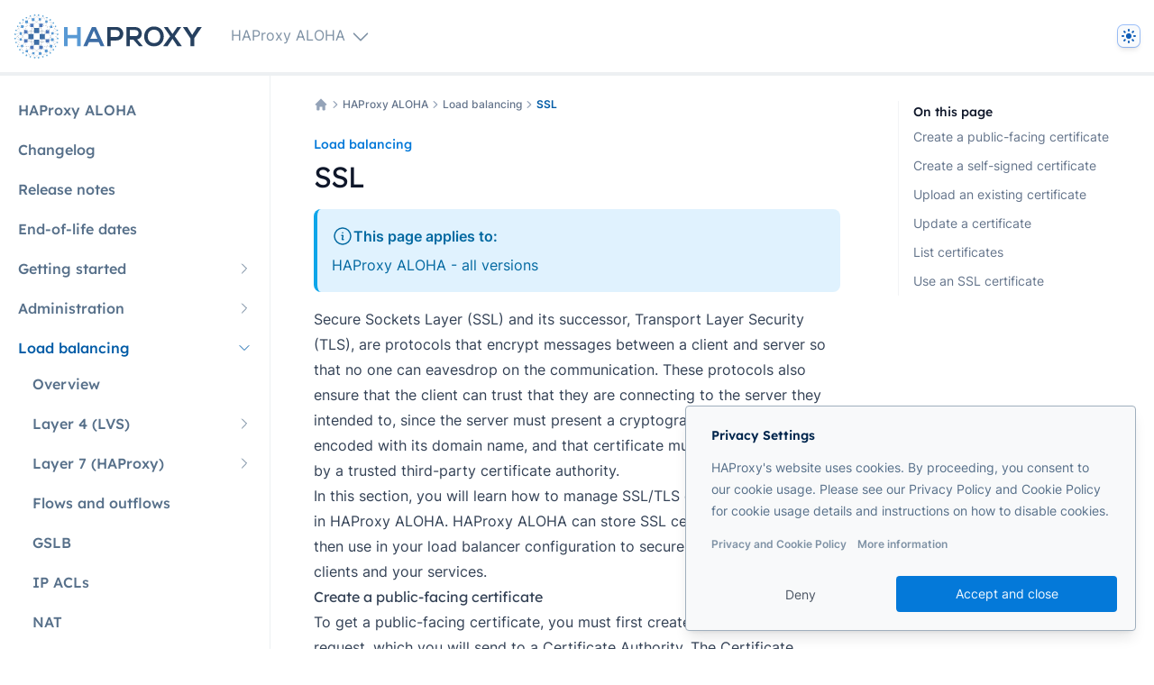

--- FILE ---
content_type: text/html
request_url: https://www.haproxy.com/documentation/haproxy-aloha/load-balancing/ssl/
body_size: 35481
content:

<!doctype html>
<html lang="en" x-data="{ darkMode: 'system', system: 'light', searchModal : false, mobileNav: false }" x-init="$watch('darkMode', value => localStorage.setItem('darkMode', value)), $nextTick(() => { system =
    window.matchMedia('(prefers-color-scheme: dark)').matches ? 'dark' : 'light', darkMode = localStorage.getItem('darkMode')
    ?? 'system' })" :class="(darkMode === 'dark') || (darkMode === 'system' && system === 'dark') ? 'dark' : ''" :data-theme="(darkMode === 'dark') || (darkMode === 'system' && system === 'dark') ? 'dark' : ''">
  <head>
    <script src="https://bmrg.haproxy.com/boomerang-restiming.min3.js" defer=""></script>
    <script>
        if ((localStorage.getItem('darkMode') === 'dark') | (localStorage.getItem('darkMode') != "light" && window.matchMedia("(prefers-color-scheme: dark)")["matches"])) {document.documentElement.classList.add('dark');}
        document.addEventListener("onBoomerangLoaded", function(event) {
          BOOMR.init({
            beacon_url: 'https://cdnrum2.haproxy.com:5443/beacon',
            beacon_type: 'POST'
          });
        });
    </script>
    <meta charset="utf-8">
    <meta name="viewport" content="width=device-width, initial-scale=1.0"> 
    
<title>SSL | HAProxy ALOHA</title>
<meta data-pagefind-meta="excerpt[content]" name="description" content="Encrypt traffic using SSL/TLS">
<meta name="robots" content="index, follow">
<meta name="author" content="HAProxy Technologies">

<link rel="canonical" href="https://www.haproxy.com/documentation/haproxy-aloha/load-balancing/ssl/">


<meta property="og:url" content="/haproxy-aloha/load-balancing/ssl/">
<meta property="og:type" content="website">
<meta property="og:title" content="SSL">
<meta property="og:description" content="Encrypt traffic using SSL/TLS">

    

<meta name="twitter:card" content="summary_large_image">
<meta property="twitter:domain" content="haproxy.com">
<meta property="twitter:url" content="/haproxy-aloha/load-balancing/ssl/">
<meta name="twitter:title" content="SSL">
<meta name="twitter:description" content="Encrypt traffic using SSL/TLS">


<script type="application/ld+json">
{
    "@context": "https://schema.org",
    "@type": "Organization",
    "name": "HAProxy Documentation",
    "url": "https://www.haproxy.com/documentation",
    "logo": "/assets/img/haproxy-logo.svg"
}
</script>



<meta data-pagefind-filter="product[content]" content="HAProxy ALOHA" property="product">

<meta data-pagefind-filter="tags[content]" content="HAProxy ALOHA" property="tags">





    


    
    
    <link rel="icon" type="image/x-icon" href="https://cdn.haproxy.com/documentation/assets/favicons/favicon.ico?v=1769444795116">
<link rel="icon" type="image/png" sizes="16x16" href="https://cdn.haproxy.com/documentation/assets/favicons/favicon-16x16.png?v=1769444795116">
<link rel="icon" type="image/png" sizes="32x32" href="https://cdn.haproxy.com/documentation/assets/favicons/favicon-32x32.png?v=1769444795116">
<link rel="icon" type="image/png" sizes="48x48" href="https://cdn.haproxy.com/documentation/assets/favicons/favicon-48x48.png?v=1769444795116"> 
    <!-- capture the CSS content as a Nunjucks variable -->

<style>
  @font-face{font-family:Inter;font-stretch:normal;font-style:normal;font-weight:300 700;src:url('https://cdn.haproxy.com/documentation/assets/fonts/Inter/Inter-VariableFont_wght.ttf') format('woff2');font-display:swap}@font-face{font-family:Lexend;font-stretch:normal;font-style:normal;font-weight:100 900;src:url('https://cdn.haproxy.com/documentation/assets/fonts/Lexend/Lexend-VariableFont_wght.ttf') format('woff2');font-display:swap}
</style>


    
    <link rel="stylesheet" type="text/css" href="https://cdn.haproxy.com/documentation/assets/css/tailwind.css?v=1769444795116"> 
    <link rel="stylesheet" type="text/css" href="https://cdn.haproxy.com/documentation/assets/css/copy-button.css?v=1769444795116">
    <link rel="stylesheet" type="text/css" href="https://cdn.haproxy.com/documentation/assets/css/code-theme.css?v=1769444795116">
    <link rel="stylesheet" type="text/css" href="https://cdn.haproxy.com/documentation/assets/search/search.css?v=1769444795116">

    <script defer="" src="https://cdn.haproxy.com/documentation/assets/js/codeCopy.js?v=1769444795116"></script>
    <script defer="" src="https://cdn.haproxy.com/documentation/assets/js/tableOfContents.js?v=1769444795116"></script>
    <script defer="" src="https://cdn.haproxy.com/documentation/assets/js/tabs.js?v=1769444795116"></script>
    <script>
    function getCookie(cname) {
        let name = cname + "=";
        let decodedCookie = decodeURIComponent(document.cookie);
        let ca = decodedCookie.split(";");
        for (let i = 0; i < ca.length; i++) {
            let c = ca[i];
            while (c.charAt(0) == " ") {
                c = c.substring(1);
            }
            if (c.indexOf(name) == 0) {
                return c.substring(name.length, c.length);
            }
        }
        return "";
    }
    

    window.dataLayer = window.dataLayer || [];
    function gtag(){dataLayer.push(arguments);}

    gtag("consent", "default", {
        'ad_user_data': 'denied',
        'ad_personalization': 'denied',
        'ad_storage': 'denied',
        'analytics_storage': 'denied',
        'functionality_storage': 'granted',
        'wait_for_update': 500
    });


    gtag("consent", "update", {
        'ad_user_data': (localStorage.getItem('cookieBannerAdUserData') === 'true' || getCookie('GDIR') === 'pass') ? 'granted' : 'denied',
        'ad_personalization': (localStorage.getItem('cookieBannerAdPersonalization') === 'true' || getCookie('GDIR') === 'pass') ? 'granted' : 'denied',
        'ad_storage': (localStorage.getItem('cookieBannerAdStorage') === 'true' || getCookie('GDIR') === 'pass') ? 'granted' : 'denied',
        'analytics_storage': (localStorage.getItem('cookieBannerAnalyticsStorage') === 'true' || getCookie('GDIR') === 'pass') ? 'granted' : 'denied',
        'functionality_storage': 'granted'
    });
    
    (function (w, d, s, l, i) {
        w[l] = w[l] || [];
        w[l].push({'gtm.start': new Date().getTime(), event: 'gtm.js'});
        var f = d.getElementsByTagName(s)[0],
            j = d.createElement(s),
            dl = l != 'dataLayer'
                ? '&l=' + l
                : '';
        j.async = true;
        j.src = 'https://www.googletagmanager.com/gtm.js?id=' + i + dl;
        f.parentNode.insertBefore(j, f);
    })(window, document, 'script', 'dataLayer', 'GTM-W9N2N3S');
</script>
<script defer="defer" data-domain="www.haproxy.com" src="https://plausible.io/js/script.tagged-events.file-downloads.js"></script>







    <script>
      store = {};
      store.cookieBanner = '';
      store.navtop = 0;
    </script>

    

    <script src="https://cdn.haproxy.com/documentation/assets/js/turbo-adapter.js?v=1769444795116" defer=""></script>

    <!--script src="/assets/js/alpinePersist.js" data-turbo-eval="false"></script-->
    <script src="https://cdn.haproxy.com/documentation/assets/js/alpine.js?v=1769444795116" defer=""></script>
    <script src="https://cdn.haproxy.com/documentation/assets/js/global.js?v=1769444795116" defer=""></script>
    <script src="https://cdn.haproxy.com/documentation/assets/js/turbo-umd.js?v=1769444795116" defer=""></script>
    <script src="https://cdn.haproxy.com/documentation/assets/js/activeLinks.js?v=1769444795116" defer=""></script>
    <script>
    document.addEventListener('turbo:load', function(event) {
        const links = document.querySelectorAll('main a[href^="http"]:not(.card a):not(.nextprev)');

        links.forEach(link => {
            link.setAttribute('target', '_blank');
            link.setAttribute('rel', 'noopener');
            link.innerHTML += `<svg xmlns="http://www.w3.org/2000/svg" viewBox="0 0 20 20" fill="currentColor" class="ml-1 w-4 h-4 inline"><path fill-rule="evenodd" d="M4.25 5.5a.75.75 0 00-.75.75v8.5c0 .414.336.75.75.75h8.5a.75.75 0 00.75-.75v-4a.75.75 0 011.5 0v4A2.25 2.25 0 0112.75 17h-8.5A2.25 2.25 0 012 14.75v-8.5A2.25 2.25 0 014.25 4h5a.75.75 0 010 1.5h-5z" clip-rule="evenodd"></path><path fill-rule="evenodd" d="M6.194 12.753a.75.75 0 001.06.053L16.5 4.44v2.81a.75.75 0 001.5 0v-4.5a.75.75 0 00-.75-.75h-4.5a.75.75 0 000 1.5h2.553l-9.056 8.194a.75.75 0 00-.053 1.06z" clip-rule="evenodd"></path></svg>`
        });
        // append data-turbo="false" to the links that don't belong to the current documentation project
        const alllinks = document.querySelectorAll('a:not(.card a):not(.nextprev)');
        alllinks.forEach(link => {
            var link_path = link.href.replace(window.location.origin, '').replace('/documentation', '').split('/')[1];
            var project_path = window.location.pathname.replace('/documentation', '').split('/')[1];
            if (link_path != project_path && link.target != "_blank" && link.getAttribute('data-turbo') != 'false') {
                link.setAttribute('data-turbo', 'false');
            }
        });
    });
</script>

  </head>
  <body id="documentation" class="min-h-screen bg-white dark:bg-slate-900 relative  haproxy-aloha ">
    
    
    
    <header class="sticky top-0 z-20 bg-white border-b-4 dark:bg-slate-900 border-primary-gray-100 dark:bg-primary-gray-900 dark:border-primary-gray-600 " data-pagefind-ignore="">
      <div class="flex items-center justify-between flex-none h-20 px-4 mx-auto max-w-10xl">
    
    <div class="flex mr-6 lg:hidden">
        <button @click.prevent="mobileNav = true" type="button" class="relative" aria-label="Open navigation">
            <svg aria-hidden="true" viewbox="0 0 24 24" fill="none" stroke-width="2" stroke-linecap="round" class="w-6 h-6 stroke-primary-gray-500 focus:text-primary-blue-600 dark:focus:text-slate-200">
                <path d="M4 7h16M4 12h16M4 17h16"></path>
            </svg>
        </button>
        <div style="position:fixed;top:1px;left:1px;width:1px;height:0;padding:0;margin:-1px;overflow:hidden;clip:rect(0, 0, 0,
            0);white-space:nowrap;border-width:0;display:none"></div>
    </div>
    <div class="relative flex items-center flex-grow basis-0">
        <a aria-label="Home page" href="/documentation/" data-turbo="false" class="block h-[49px] w-auto pr-2">
    <svg xmlns="http://www.w3.org/2000/svg" fill="none" viewBox="0 0 377 89" class="h-full dark-mode-logo">
        <path fill="#fff" d="M126.07 63.93V48.17h-19.26v15.76H99.8V25.41h7.01v15.76h19.26V25.41h7v38.52h-7ZM169.67 56.05h-19.8l-3.61
                7.88h-7.72l17.28-38.52h7.85l17.26 38.52h-7.79l-3.47-7.88Zm-9.93-23.36-7.12 16.35h14.27l-7.15-16.35ZM204.86
                52.55h-11.38v11.38h-7V25.41l18.3-.07c18.76 0 18.8 27.17 0 27.17m-11.26-6.96h11.16c9.54 0 9.46-14.01 0-14.01h-11.2l.04
                14.01Zm64.28 18.38h-7.22L239.1 50.8H232v13.13h-7V25.41l17.61.07c8.74.07 13.35 6.08 13.35 12.74 0 5.29-2.32 10.62-9.36
                12.1l11.23 13.14-.03.47ZM232 31.54V43.8h11c4.59 0 6.56-3.05 6.56-6.13s-2.01-6.13-6.56-6.13h-11Zm68.3 12.92c-.11 9.92-6.22
                19.87-19.69 19.87-13.47 0-19.77-9.7-19.77-19.8 0-10.1 6.47-20.23 19.77-20.23s19.8 10.13 19.69 20.16Zm-32.31.18c.18 6.33
                3.56 13.05 12.61 13.05 9.05 0 12.47-6.79 12.58-13.12.11-6.33-3.52-13.73-12.58-13.73s-12.79 7.33-12.61 13.8Z"></path>
        <path fill="#fff" d="M327.39 25.41h7.91v-.04l-12.97 18.66 13.85 19.19v.71h-8.57l-9.81-14.91-9.85
                14.91h-8.54v-.71l13.79-19.19-12.91-18.66v.04h7.91l9.6 13.94 9.59-13.94Zm29.96 15.9 10.28-15.9h8.82v.32l-14.88
                22.29v15.91h-7.88V48.02l-14.88-22.29v-.32h8.69l9.85 15.9ZM35.156 22.428l.27-.238 9.234 10.456-.27.238-9.234-10.456Z"></path>
        <path fill="#fff" d="m15.45 24.71 7.26 10.49-.15.11-7.26-10.5.15-.1Zm28.94 7.95 9.2-10.5.27.24-9.2 10.5-.27-.24Zm11.088 11.66
                10.892-9.203.232.275-10.892 9.204-.232-.275Z"></path>
        <path fill="#fff" d="m55.71 44.32 10.89 9.56-.24.27-10.89-9.56.24-.27ZM44.383 55.899l.267-.241 9.235 10.241-.268.241-9.234-10.24Z"></path>
        <path fill="#fff" d="m35.191 65.894 9.202-10.244.268.24-9.202 10.245-.268-.24ZM22.52 53.442l10.492-9.163.237.272-10.492 9.162-.237-.27Z"></path>
        <path fill="#fff" d="m22.519 35.397.237-.271 10.492 9.162-.237.272-10.492-9.163Z"></path>
        <path fill="#fff" d="m44.54 32.96-21.88 2.48-.04-.36L44.5 32.6l.04.36Z"></path>
        <path fill="#fff" d="m44.54 32.6 21.96 2.48-.04.36-21.96-2.48.04-.36Z"></path>
        <path fill="#fff" d="M55.41 44.47 53.54 22.3l.37-.03 1.86 22.17-.36.03Z"></path>
        <path fill="#fff" d="m55.77 44.47-1.83 21.56-.36-.03 1.83-21.56.36.03Z"></path>
        <path fill="#fff" d="m66.5 54.2-21.96 1.76-.03-.36 21.96-1.76.03.36Z"></path>
        <path fill="#fff" d="m22.621 53.77.036-.359 21.89 2.193-.035.358-21.89-2.192Z"></path>
        <path fill="#fff" d="m35.14 66.04-2.19-21.6.36-.04L35.5 66l-.36.04Z"></path>
        <path fill="#fff" d="m35.47 22.34-2.16 22.1-.36-.04 2.16-22.1.36.04ZM12.55 38.01l10.06-2.84.05.17-10.06 2.84-.05-.17Z"></path>
        <path fill="#fff" d="m24.698 14.92.104-.147 10.528 7.473-.105.147-10.527-7.473Z"></path>
        <path fill="#fff" d="m35.2 22.298 2.407-12.215.177.035-2.408 12.215-.176-.035Z"></path>
        <path fill="#fff" d="m37.64 10.165.108-.143 16.026 12.182-.109.143L37.64 10.165Z"></path>
        <path fill="#fff" d="m51.41 10.08 2.4 12.18-.18.04-2.4-12.18.18-.04Z"></path>
        <path fill="#fff" d="m64.31 14.92-10.53 7.44-.11-.15 10.53-7.44.11.15Z"></path>
        <path fill="#fff" d="m73.66 24.85-19.95-2.48.03-.18 19.94 2.48-.02.18Z"></path>
        <path fill="#fff" d="m66.41 35.2 7.18-10.49.16.1-7.19 10.5-.15-.11Z"></path>
        <path fill="#fff" d="m66.51 35.17 10.24 2.84-.05.17-10.24-2.84.05-.17Z"></path>
        <path fill="#fff" d="m66.56 35.21 9.99 15.31-.15.1-9.99-15.31.15-.1ZM51.37 10.17 35.34 22.39l-.11-.14 16.03-12.22.11.14Z"></path>
        <path fill="#fff" d="m66.39 35.27-2.23-20.42.19-.02 2.22 20.42-.18.02Zm.06 18.66 9.99-3.45.06.17-9.99 3.45-.06-.17Z"></path>
        <path fill="#fff" d="m66.4 53.961 10.24-15.92.152.097-10.24 15.92-.152-.097Z"></path>
        <path fill="#fff" d="m66.56 53.96 7.18 9.74-.14.11-7.19-9.74.15-.11Z"></path>
        <path fill="#fff" d="m64.196 73.653 2.191-19.658.179.02-2.191 19.658-.18-.02Z"></path>
        <path fill="#fff" d="m53.81 65.95 10.53 7.65-.1.15-10.53-7.66.1-.14Z"></path>
        <path fill="#fff" d="m53.75 65.93 19.91-2.27.02.19-19.91 2.26-.02-.18Z"></path>
        <path fill="#fff" d="m53.85 66.04-2.41 12.4-.18-.04L53.67 66l.18.04Z"></path>
        <path fill="#fff" d="m53.82 66.09-16.03 12.4-.11-.14 16.02-12.4.12.14Z"></path>
        <path fill="#fff" d="m35.41 66 2.41 12.4-.18.04-2.41-12.4.18-.04Z"></path>
        <path fill="#fff" d="m35.274 66.086.11-.143L51.41 78.338l-.11.143-16.026-12.395Z"></path>
        <path fill="#fff" d="m35.38 66.09-10.53 7.66-.11-.15 10.53-7.65.11.14Z"></path>
        <path fill="#fff" d="m35.31 66.11-19.94-2.19.02-.18 19.94 2.19-.02.18Z"></path>
        <path fill="#fff" d="m22.71 53.64-7.26 10.24-.15-.11 7.26-10.24.15.11Z"></path>
        <path fill="#fff" d="m22.541 53.592.18-.02 2.157 20.095-.179.02-2.158-20.095Z"></path>
        <path fill="#fff" d="m22.61 53.67-10.1-3.16.06-.17 10.09 3.16-.05.17Z"></path>
        <path fill="#fff" d="M22.71 35.31 12.62 50.47l-.16-.1 10.1-15.16.15.1Z"></path>
        <path fill="#fff" d="M22.56 53.63 12.5 38.15l.15-.1 10.06 15.49-.15.09Zm2.29-38.78-2.12 20.42-.18-.02 2.12-20.42.18.02Z"></path>
        <path fill="#fff" d="m15.364 24.67 19.91-2.444.022.178-19.91 2.445-.022-.178Zm1.642-13.473.06-.126 7.73 3.703-.061.127-7.73-3.704Z"></path>
        <path fill="#fff" d="m24.114 6.364.14-.01.575 8.481-.14.01-.575-8.48Z"></path>
        <path fill="#fff" d="M37.68 10.17 24.16 6.43l.04-.13 13.51 3.73-.03.14Z"></path>
        <path fill="#fff" d="m31.892 2.955.11-.087 5.747 7.184-.11.087-5.747-7.184Z"></path>
        <path fill="#fff" d="m37.63 10.08 2.44-8.52.14.04-2.45 8.52-.13-.04Zm-12.925 4.726 7.19-11.932.12.073-7.19 11.931-.12-.072Z"></path>
        <path fill="#fff" d="m40.1 1.633.084-.111 11.175 8.516-.085.111L40.1 1.633Z"></path>
        <path fill="#fff" d="m51.25 10.12-2.51-8.84.13-.04 2.51 8.84-.13.04Z"></path>
        <path fill="#fff" d="M37.658 10.045 48.76 1.207l.087.11-11.102 8.837-.087-.11Zm13.602.015 5.83-7.19.1.08-5.82 7.19-.11-.08Z"></path>
        <path fill="#fff" d="m57.082 2.943.12-.071 7.115 11.93-.12.071-7.115-11.93Z"></path>
        <path fill="#fff" d="m64.19 14.84.75-8.48.14.01-.76 8.48-.13-.01Z"></path>
        <path fill="#fff" d="m51.306 10.022 13.69-3.738.036.136-13.689 3.737-.037-.135ZM64.22 14.78l7.91-4.09.06.12-7.9 4.09-.07-.12Z"></path>
        <path fill="#fff" d="m64.26 14.78 13.8 2.08-.02.14-13.8-2.09.02-.13Z"></path>
        <path fill="#fff" d="M73.61 24.73 78 16.89l.11.07-4.38 7.84-.12-.07Z"></path>
        <path fill="#fff" d="m73.6 24.77-1.51-14.02.14-.01 1.51 14.02-.14.01Z"></path>
        <path fill="#fff" d="m73.654 24.704 9.059-.754.011.14-9.058.754-.012-.14Z"></path>
        <path fill="#fff" d="m73.7 24.7 12.44 7.05-.07.12-12.43-7.05.06-.12Z"></path>
        <path fill="#fff" d="m76.66 38.07 6-14.09.13.05-6 14.09-.13-.05Z"></path>
        <path fill="#fff" d="m76.688 38.037 9.377-6.287.078.116-9.377 6.287-.078-.116Z"></path>
        <path fill="#fff" d="m76.74 38.03 10.46 2.12-.03.13-10.46-2.12.03-.13Z"></path>
        <path fill="#fff" d="m76.43 50.52 10.71-10.35.09.1-10.71 10.35-.09-.1Z"></path>
        <path fill="#fff" d="m76.46 50.49 10.96-2.049.026.138-10.96 2.049-.025-.138Z"></path>
        <path fill="#fff" d="m76.674 38.145.097-.1 10.707 10.419-.097.1-10.707-10.42Zm-.23 12.475.077-.117 9.377 6.251-.077.117-9.377-6.252Z"></path>
        <path fill="#fff" d="m73.64 63.7 12.18-6.94.07.12-12.19 6.93-.06-.11Z"></path>
        <path fill="#fff" d="m73.663 63.827.014-.14 8.985.899-.014.139-8.985-.898Z"></path>
        <path fill="#fff" d="m76.54 50.54 6.18 14.09-.13.05-6.18-14.09.13-.05Zm-2.931 13.246.123-.066 4.276 7.942-.123.066-4.276-7.941Z"></path>
        <path fill="#fff" d="m71.985 77.622 1.617-13.876.14.016-1.618 13.876-.14-.016Z"></path>
        <path fill="#fff" d="m64.26 73.745.064-.124 7.761 3.953-.063.124-7.762-3.953Z"></path>
        <path fill="#fff" d="m64.36 73.67.61 8.7-.14.01-.61-8.7.14-.01Z"></path>
        <path fill="#fff" d="m64.28 73.61 13.66-1.98.02.14-13.66 1.97-.02-.13Z"></path>
        <path fill="#fff" d="m57.078 85.749 7.154-12.116.12.071L57.2 85.82l-.12-.071Z"></path>
        <path fill="#fff" d="m51.41 78.38 5.78 7.36-.1.09-5.79-7.37.11-.08Z"></path>
        <path fill="#fff" d="m51.37 78.35 13.55 3.96-.04.13-13.55-3.96.04-.13Z"></path>
        <path fill="#fff" d="m51.42 78.44-2.55 9.02-.13-.04 2.55-9.02.13.04Z"></path>
        <path fill="#fff" d="m51.39 78.47-11.17 9.02-.09-.1 11.18-9.02.08.1Z"></path>
        <path fill="#fff" d="m37.8 78.4 2.44 9.02-.13.04-2.44-9.02.13-.04Z"></path>
        <path fill="#fff" d="m37.691 78.474.088-.109 11.07 9.022-.088.108-11.07-9.022Z"></path>
        <path fill="#fff" d="m31.925 85.746 5.753-7.37.11.086-5.752 7.37-.11-.086Z"></path>
        <path fill="#fff" d="m24.85 73.64 7.19 12.11-.12.07-7.18-12.11.11-.07Z"></path>
        <path fill="#fff" d="m37.75 78.48-13.62 4.17-.04-.13 13.62-4.17.04.13Z"></path>
        <path fill="#fff" d="m24.86 73.68-.68 8.91-.14-.01.69-8.91.13.01Z"></path>
        <path fill="#fff" d="m24.83 73.73-7.87 4.28-.07-.12 7.87-4.28.07.12Z"></path>
        <path fill="#fff" d="m15.45 63.82 1.54 14.12-.13.02-1.55-14.13.14-.01Z"></path>
        <path fill="#fff" d="m24.79 73.74-13.77-1.87.02-.13 13.76 1.87-.01.13Z"></path>
        <path fill="#fff" d="m10.973 71.777 4.35-7.982.123.067-4.35 7.982-.123-.067Z"></path>
        <path fill="#fff" d="m15.38 63.9-8.98.86-.01-.14 8.98-.86.01.14Z"></path>
        <path fill="#fff" d="M15.34 63.89 2.95 56.95l.06-.12 12.4 6.94-.07.12Z"></path>
        <path fill="#fff" d="m2.945 56.835 9.557-6.468.079.116-9.557 6.468-.079-.116Z"></path>
        <path fill="#fff" d="m12.53 50.49-10.86-1.9.03-.14 10.85 1.9-.02.14Z"></path>
        <path fill="#fff" d="M12.6 50.45 6.46 64.72l-.13-.06 6.15-14.26.12.05Zm.02-12.31L1.73 48.57l-.09-.1 10.89-10.42.09.09Z"></path>
        <path fill="#fff" d="M12.49 50.47 1.6 40.27l.1-.1 10.89 10.2-.1.1Zm.05-12.32-9.31-6.18.07-.11 9.31 6.18-.07.11Z"></path>
        <path fill="#fff" d="m1.637 40.15 10.926-2.12.027.137-10.926 2.12-.027-.138Z"></path>
        <path fill="#fff" d="M12.51 38.12 6.37 24.11l.12-.06 6.15 14.02-.13.05Z"></path>
        <path fill="#fff" d="m6.417 24.137.01-.14 8.944.682-.01.14-8.944-.682Z"></path>
        <path fill="#fff" d="m3.235 31.859 12.116-7.154.071.12L3.307 31.98l-.072-.12Z"></path>
        <path fill="#fff" d="m11.078 17.322.122-.07 4.239 7.472-.122.069-4.239-7.471Z"></path>
        <path fill="#fff" d="m15.31 24.75 1.65-13.62.14.02-1.65 13.62-.14-.02Z"></path>
        <path fill="#fff" d="m11.132 17.221 13.622-2.444.025.138-13.622 2.444-.025-.138ZM39.4 37.59l.07-10.43 10.43.07-.07 10.43-10.43-.07ZM28.02
                49.85l.07-10.43 10.43.07-.07 10.43-10.43-.07ZM39.4 61.23l.07-10.43 10.43.07-.07 10.43-10.43-.07Zm11.38-11.38.07-10.43
                10.43.07-.07 10.43-10.43-.07ZM19.26 38.49l.05-6.95 6.96.05-.05 6.96-6.96-.05v-.01Zm12.26-13.13.05-6.96 6.96.05-.05
                6.96-6.96-.05Zm18.38 0 .05-6.96 6.95.05-.05 6.96-6.96-.05h.01Zm13.13 13.11.07-6.93 6.93.07-.07 6.93-6.93-.07Zm0
                18.41.05-6.96 6.96.05-.05 6.96-6.96-.05ZM49.9 70.01l.05-6.96 6.96.05-.05 6.96-6.96-.05Zm-18.38 0 .05-6.96 6.96.05-.05
                6.96-6.95-.05h-.01ZM19.26 56.86l.07-6.93 6.93.07-.07 6.93-6.93-.07Z"></path>
        <path fill="#fff" d="m13.13 27.12.04-5.22 5.22.04-.04 5.22-5.22-.04Zm8.75-9.63.04-5.22 5.22.04-.04 5.22-5.22-.04Zm13.13-4.38.04-5.22
                5.22.04-.04 5.22-5.22-.04Zm13.98-5.22 4.41-.03.03 4.41-4.41.03-.03-4.41Zm13.13 4.38 4.41-.03.03
                4.41-4.41.03-.03-4.41Zm9.63 10.51 4.41-.03.03 4.41-4.41.03-.03-4.41Zm2.63 13.13 4.41-.03.03 4.41-4.41.03-.03-4.41Zm-.84
                17.47.04-5.22 5.22.04-.04 5.22-5.22-.04Zm-2.63 13.13.04-5.22 5.22.04-.04 5.22-5.22-.04Zm-9.63 9.63.04-5.22 5.22.04-.04
                5.22-5.22-.04Zm-12.26 5.25.04-5.22 5.22.04-.04 5.22-5.22-.04Zm-13.16-5.22 4.41-.03.03 4.41-4.41.03-.03-4.41Zm-13.13-4.38
                4.41-.03.03 4.41-4.41.03-.03-4.41ZM13.1 61.28l4.41-.03.03 4.41-4.41.03-.03-4.41Zm-2.63-13.13 4.41-.03.03
                4.41-4.41.03-.03-4.41Zm.03-7.04.03-5.22 4.35.04-.03 5.22-4.35-.04ZM15.76 12.26l.02-2.61 2.61.02-.02 2.61-2.61-.02Zm-6.13
                6.13.02-2.61 2.61.02-.02 2.61-2.61-.02Zm-4.38 7 .02-2.61 2.61.02-.02 2.61-2.61-.02Zm-3.5 7.88.02-2.61 2.61.02-.02
                2.61-2.61-.02ZM0 41.15l.02-2.61 2.61.02-.02 2.61L0 41.15Zm0 8.76.02-2.61 2.61.02-.02 2.61L0 49.91Zm1.75 7.88.02-2.61
                2.61.02-.02 2.61-2.61-.02Zm3.5 7.88.02-2.61 2.61.02-.02 2.61-2.61-.02Zm4.38 7 .02-2.61 2.61.02-.02 2.61-2.61-.02Zm6.13
                6.13.02-2.61 2.61.02-.02 2.61-2.61-.02Zm7 5.25.02-2.61 2.61.02-.02 2.61-2.61-.02Zm7.88 2.63.02-2.61 2.61.02-.02
                2.61-2.61-.02Zm8.75 1.75.02-2.61 2.61.02-.02 2.61-2.61-.02Zm7.88-2.61h2.63v2.63h-2.63v-2.63Zm8.75.86.02-2.61 2.61.02-.02
                2.61-2.61-.02Zm7.86-5.23 2.64-.02.02 2.64-2.65.02-.02-2.65.01.01Zm7.02-2.64.02-2.61 2.61.02-.02
                2.61-2.61-.02Zm6.13-6.13.02-2.61 2.61.02-.02 2.61-2.61-.02Zm4.38-7 .02-2.61 2.61.02-.02 2.61-2.61-.02Zm3.5-7.88.02-2.61
                2.61.02-.02 2.61-2.61-.02Zm.88-7.88.02-2.61 2.61.02-.02 2.61-2.61-.02Zm0-8.75.02-2.61 2.61.02-.02
                2.61-2.61-.02Zm-.88-7.88.02-2.61 2.61.02-.02 2.61-2.61-.02Zm-3.5-7.88.02-2.61 2.61.02-.02 2.61-2.61-.02Zm-4.38-7 .02-2.61
                2.61.02-.02 2.61-2.61-.02Zm-6.13-6.13.02-2.61 2.61.02-.02 2.61-2.61-.02Zm-7-4.38.02-2.61 2.61.02-.02
                2.61-2.61-.02Zm-7.88-3.5.02-2.61 2.61.02-.02 2.61-2.61-.02Zm-8.75-1.75.02-2.61h2.61l-.02 2.63-2.61-.02ZM39.38.02 42.02
                0l.02 2.65-2.65.02-.02-2.64.01-.01Zm-8.74 4.36.02-2.61 2.61.02-.02 2.61-2.61-.02Zm-7.9.89 2.64-.02.02
                2.65-2.64.02-.02-2.64v-.01Z"></path>
    </svg>
    <svg viewBox="0 0 377 89" fill="none" xmlns="http://www.w3.org/2000/svg" class="h-full light-mode-logo">
        <path d="M126.07 63.93V48.17h-19.26v15.76H99.8V25.41h7.01v15.76h19.26V25.41h7v38.52h-7Z" fill="#5899D4"></path>
        <path d="M169.67 56.05h-19.8l-3.61 7.88h-7.72l17.28-38.52h7.85l17.26 38.52h-7.79l-3.47-7.88Zm-9.93-23.36-7.12
                16.35h14.27l-7.15-16.35Z" fill="#3D6DA5"></path>
        <path d="M204.86 52.55h-11.38v11.38h-7V25.41l18.3-.07c18.76 0 18.8 27.17 0 27.17m-11.26-6.96h11.16c9.54 0 9.46-14.01
                0-14.01h-11.2l.04 14.01Zm64.28 18.38h-7.22L239.1 50.8H232v13.13h-7V25.41l17.61.07c8.74.07 13.35 6.08 13.35 12.74 0
                5.29-2.32 10.62-9.36 12.1l11.23 13.14-.03.47ZM232 31.54V43.8h11c4.59 0 6.56-3.05 6.56-6.13s-2.01-6.13-6.56-6.13h-11Zm68.3
                12.92c-.11 9.92-6.22 19.87-19.69 19.87-13.47 0-19.77-9.7-19.77-19.8 0-10.1 6.47-20.23 19.77-20.23s19.8 10.13 19.69
                20.16Zm-32.31.18c.18 6.33 3.56 13.05 12.61 13.05 9.05 0 12.47-6.79 12.58-13.12.11-6.33-3.52-13.73-12.58-13.73s-12.79
                7.33-12.61 13.8Z" fill="#26405F"></path>
        <path d="M327.39 25.41h7.91v-.04l-12.97 18.66 13.85 19.19v.71h-8.57l-9.81-14.91-9.85
                14.91h-8.54v-.71l13.79-19.19-12.91-18.66v.04h7.91l9.6 13.94 9.59-13.94Zm29.96 15.9 10.28-15.9h8.82v.32l-14.88
                22.29v15.91h-7.88V48.02l-14.88-22.29v-.32h8.69l9.85 15.9Z" fill="#26405F"></path>
        <path d="m35.156 22.428.27-.238 9.234 10.456-.27.238-9.234-10.456Z" fill="#2A4A6C"></path>
        <path d="m15.45 24.71 7.26 10.49-.15.11-7.26-10.5.15-.1Zm28.94 7.95 9.2-10.5.27.24-9.2 10.5-.27-.24ZM55.478
                44.32l10.892-9.203.232.275-10.892 9.204-.232-.275Z" fill="#2A4A6C"></path>
        <path d="m55.71 44.32 10.89 9.56-.24.27-10.89-9.56.24-.27ZM44.383 55.899l.267-.241 9.235 10.241-.268.241L44.383 55.9Z" fill="#2A4A6C"></path>
        <path d="m35.191 65.894 9.202-10.244.268.24-9.202 10.245-.268-.24ZM22.52 53.442l10.492-9.163.237.272-10.492 9.162-.237-.27Z" fill="#2A4A6C"></path>
        <path d="m22.519 35.397.237-.271 10.492 9.162-.237.272-10.492-9.163Z" fill="#2A4A6C"></path>
        <path d="m44.54 32.96-21.88 2.48-.04-.36L44.5 32.6l.04.36Z" fill="#2A4A6C"></path>
        <path d="m44.54 32.6 21.96 2.48-.04.36-21.96-2.48.04-.36Z" fill="#2A4A6C"></path>
        <path d="M55.41 44.47 53.54 22.3l.37-.03 1.86 22.17-.36.03Z" fill="#2A4A6C"></path>
        <path d="m55.77 44.47-1.83 21.56-.36-.03 1.83-21.56.36.03Z" fill="#2A4A6C"></path>
        <path d="m66.5 54.2-21.96 1.76-.03-.36 21.96-1.76.03.36Z" fill="#2A4A6C"></path>
        <path d="m22.621 53.77.036-.359 21.89 2.193-.035.358-21.89-2.192Z" fill="#2A4A6C"></path>
        <path d="m35.14 66.04-2.19-21.6.36-.04L35.5 66l-.36.04Z" fill="#2A4A6C"></path>
        <path d="m35.47 22.34-2.16 22.1-.36-.04 2.16-22.1.36.04ZM12.55 38.01l10.06-2.84.05.17-10.06 2.84-.05-.17Z" fill="#2A4A6C"></path>
        <path d="m24.698 14.92.104-.147 10.528 7.473-.105.147-10.527-7.473Z" fill="#2A4A6C"></path>
        <path d="m35.2 22.298 2.407-12.215.177.035-2.408 12.215-.176-.035Z" fill="#2A4A6C"></path>
        <path d="m37.64 10.165.108-.143 16.026 12.182-.109.143L37.64 10.165Z" fill="#2A4A6C"></path>
        <path d="m51.41 10.08 2.4 12.18-.18.04-2.4-12.18.18-.04Z" fill="#2A4A6C"></path>
        <path d="m64.31 14.92-10.53 7.44-.11-.15 10.53-7.44.11.15Z" fill="#2A4A6C"></path>
        <path d="m73.66 24.85-19.95-2.48.03-.18 19.94 2.48-.02.18Z" fill="#2A4A6C"></path>
        <path d="m66.41 35.2 7.18-10.49.16.1-7.19 10.5-.15-.11Z" fill="#2A4A6C"></path>
        <path d="m66.51 35.17 10.24 2.84-.05.17-10.24-2.84.05-.17Z" fill="#2A4A6C"></path>
        <path d="m66.56 35.21 9.99 15.31-.15.1-9.99-15.31.15-.1ZM51.37 10.17 35.34 22.39l-.11-.14 16.03-12.22.11.14Z" fill="#2A4A6C"></path>
        <path d="m66.39 35.27-2.23-20.42.19-.02 2.22 20.42-.18.02Zm.06 18.66 9.99-3.45.06.17-9.99 3.45-.06-.17Z" fill="#2A4A6C"></path>
        <path d="m66.4 53.961 10.24-15.92.152.097-10.24 15.92-.152-.097Z" fill="#2A4A6C"></path>
        <path d="m66.56 53.96 7.18 9.74-.14.11-7.19-9.74.15-.11Z" fill="#2A4A6C"></path>
        <path d="m64.196 73.653 2.191-19.658.179.02-2.191 19.658-.18-.02Z" fill="#2A4A6C"></path>
        <path d="m53.81 65.95 10.53 7.65-.1.15-10.53-7.66.1-.14Z" fill="#2A4A6C"></path>
        <path d="m53.75 65.93 19.91-2.27.02.19-19.91 2.26-.02-.18Z" fill="#2A4A6C"></path>
        <path d="m53.85 66.04-2.41 12.4-.18-.04L53.67 66l.18.04Z" fill="#2A4A6C"></path>
        <path d="m53.82 66.09-16.03 12.4-.11-.14 16.02-12.4.12.14Z" fill="#2A4A6C"></path>
        <path d="m35.41 66 2.41 12.4-.18.04-2.41-12.4.18-.04Z" fill="#2A4A6C"></path>
        <path d="m35.274 66.086.11-.143L51.41 78.338l-.11.143-16.026-12.395Z" fill="#2A4A6C"></path>
        <path d="m35.38 66.09-10.53 7.66-.11-.15 10.53-7.65.11.14Z" fill="#2A4A6C"></path>
        <path d="m35.31 66.11-19.94-2.19.02-.18 19.94 2.19-.02.18Z" fill="#2A4A6C"></path>
        <path d="m22.71 53.64-7.26 10.24-.15-.11 7.26-10.24.15.11Z" fill="#2A4A6C"></path>
        <path d="m22.541 53.592.18-.02 2.157 20.095-.179.02-2.158-20.095Z" fill="#2A4A6C"></path>
        <path d="m22.61 53.67-10.1-3.16.06-.17 10.09 3.16-.05.17Z" fill="#2A4A6C"></path>
        <path d="M22.71 35.31 12.62 50.47l-.16-.1 10.1-15.16.15.1Z" fill="#2A4A6C"></path>
        <path d="M22.56 53.63 12.5 38.15l.15-.1 10.06 15.49-.15.09Zm2.29-38.78-2.12 20.42-.18-.02 2.12-20.42.18.02Z" fill="#2A4A6C"></path>
        <path d="m15.364 24.67 19.91-2.444.022.178-19.91 2.445-.022-.178ZM17.006 11.197l.06-.126 7.73 3.703-.061.127-7.73-3.704Z" fill="#2A4A6C"></path>
        <path d="m24.114 6.364.14-.01.575 8.481-.14.01-.575-8.48Z" fill="#2A4A6C"></path>
        <path d="M37.68 10.17 24.16 6.43l.04-.13 13.51 3.73-.03.14Z" fill="#2A4A6C"></path>
        <path d="m31.892 2.955.11-.087 5.747 7.184-.11.087-5.747-7.184Z" fill="#2A4A6C"></path>
        <path d="m37.63 10.08 2.44-8.52.14.04-2.45 8.52-.13-.04ZM24.705 14.806l7.19-11.932.12.073-7.19 11.931-.12-.072Z" fill="#2A4A6C"></path>
        <path d="m40.1 1.633.084-.111 11.175 8.516-.085.111L40.1 1.633Z" fill="#2A4A6C"></path>
        <path d="m51.25 10.12-2.51-8.84.13-.04 2.51 8.84-.13.04Z" fill="#2A4A6C"></path>
        <path d="M37.658 10.045 48.76 1.207l.087.11-11.102 8.837-.087-.11ZM51.26 10.06l5.83-7.19.1.08-5.82 7.19-.11-.08Z" fill="#2A4A6C"></path>
        <path d="m57.082 2.943.12-.071 7.115 11.93-.12.071-7.115-11.93Z" fill="#2A4A6C"></path>
        <path d="m64.19 14.84.75-8.48.14.01-.76 8.48-.13-.01Z" fill="#2A4A6C"></path>
        <path d="m51.306 10.022 13.69-3.738.036.136-13.689 3.737-.037-.135ZM64.22 14.78l7.91-4.09.06.12-7.9 4.09-.07-.12Z" fill="#2A4A6C"></path>
        <path d="m64.26 14.78 13.8 2.08-.02.14-13.8-2.09.02-.13Z" fill="#2A4A6C"></path>
        <path d="M73.61 24.73 78 16.89l.11.07-4.38 7.84-.12-.07Z" fill="#2A4A6C"></path>
        <path d="m73.6 24.77-1.51-14.02.14-.01 1.51 14.02-.14.01Z" fill="#2A4A6C"></path>
        <path d="m73.654 24.704 9.059-.754.011.14-9.058.754-.012-.14Z" fill="#2A4A6C"></path>
        <path d="m73.7 24.7 12.44 7.05-.07.12-12.43-7.05.06-.12Z" fill="#2A4A6C"></path>
        <path d="m76.66 38.07 6-14.09.13.05-6 14.09-.13-.05Z" fill="#2A4A6C"></path>
        <path d="m76.688 38.037 9.377-6.287.078.116-9.377 6.287-.078-.116Z" fill="#2A4A6C"></path>
        <path d="m76.74 38.03 10.46 2.12-.03.13-10.46-2.12.03-.13Z" fill="#2A4A6C"></path>
        <path d="m76.43 50.52 10.71-10.35.09.1-10.71 10.35-.09-.1Z" fill="#2A4A6C"></path>
        <path d="m76.46 50.49 10.96-2.049.026.138-10.96 2.049-.025-.138Z" fill="#2A4A6C"></path>
        <path d="m76.674 38.145.097-.1 10.707 10.419-.097.1-10.707-10.42ZM76.444 50.62l.077-.117 9.377 6.251-.077.117-9.377-6.252Z" fill="#2A4A6C"></path>
        <path d="m73.64 63.7 12.18-6.94.07.12-12.19 6.93-.06-.11Z" fill="#2A4A6C"></path>
        <path d="m73.663 63.827.014-.14 8.985.899-.014.139-8.985-.898Z" fill="#2A4A6C"></path>
        <path d="m76.54 50.54 6.18 14.09-.13.05-6.18-14.09.13-.05ZM73.609 63.786l.123-.066 4.276 7.942-.123.066-4.276-7.941Z" fill="#2A4A6C"></path>
        <path d="m71.985 77.622 1.617-13.876.14.016-1.618 13.876-.14-.016Z" fill="#2A4A6C"></path>
        <path d="m64.26 73.745.064-.124 7.761 3.953-.063.124-7.762-3.953Z" fill="#2A4A6C"></path>
        <path d="m64.36 73.67.61 8.7-.14.01-.61-8.7.14-.01Z" fill="#2A4A6C"></path>
        <path d="m64.28 73.61 13.66-1.98.02.14-13.66 1.97-.02-.13Z" fill="#2A4A6C"></path>
        <path d="m57.078 85.749 7.154-12.116.12.071L57.2 85.82l-.12-.071Z" fill="#2A4A6C"></path>
        <path d="m51.41 78.38 5.78 7.36-.1.09-5.79-7.37.11-.08Z" fill="#2A4A6C"></path>
        <path d="m51.37 78.35 13.55 3.96-.04.13-13.55-3.96.04-.13Z" fill="#2A4A6C"></path>
        <path d="m51.42 78.44-2.55 9.02-.13-.04 2.55-9.02.13.04Z" fill="#2A4A6C"></path>
        <path d="m51.39 78.47-11.17 9.02-.09-.1 11.18-9.02.08.1Z" fill="#2A4A6C"></path>
        <path d="m37.8 78.4 2.44 9.02-.13.04-2.44-9.02.13-.04Z" fill="#2A4A6C"></path>
        <path d="m37.691 78.474.088-.109 11.07 9.022-.088.108-11.07-9.022Z" fill="#2A4A6C"></path>
        <path d="m31.925 85.746 5.753-7.37.11.086-5.752 7.37-.11-.086Z" fill="#2A4A6C"></path>
        <path d="m24.85 73.64 7.19 12.11-.12.07-7.18-12.11.11-.07Z" fill="#2A4A6C"></path>
        <path d="m37.75 78.48-13.62 4.17-.04-.13 13.62-4.17.04.13Z" fill="#2A4A6C"></path>
        <path d="m24.86 73.68-.68 8.91-.14-.01.69-8.91.13.01Z" fill="#2A4A6C"></path>
        <path d="m24.83 73.73-7.87 4.28-.07-.12 7.87-4.28.07.12Z" fill="#2A4A6C"></path>
        <path d="m15.45 63.82 1.54 14.12-.13.02-1.55-14.13.14-.01Z" fill="#2A4A6C"></path>
        <path d="m24.79 73.74-13.77-1.87.02-.13 13.76 1.87-.01.13Z" fill="#2A4A6C"></path>
        <path d="m10.973 71.777 4.35-7.982.123.067-4.35 7.982-.123-.067Z" fill="#2A4A6C"></path>
        <path d="m15.38 63.9-8.98.86-.01-.14 8.98-.86.01.14Z" fill="#2A4A6C"></path>
        <path d="M15.34 63.89 2.95 56.95l.06-.12 12.4 6.94-.07.12Z" fill="#2A4A6C"></path>
        <path d="m2.945 56.835 9.557-6.468.079.116-9.557 6.468-.079-.116Z" fill="#2A4A6C"></path>
        <path d="m12.53 50.49-10.86-1.9.03-.14 10.85 1.9-.02.14Z" fill="#2A4A6C"></path>
        <path d="M12.6 50.45 6.46 64.72l-.13-.06 6.15-14.26.12.05Zm.02-12.31L1.73 48.57l-.09-.1 10.89-10.42.09.09Z" fill="#2A4A6C"></path>
        <path d="M12.49 50.47 1.6 40.27l.1-.1 10.89 10.2-.1.1Zm.05-12.32-9.31-6.18.07-.11 9.31 6.18-.07.11Z" fill="#2A4A6C"></path>
        <path d="m1.637 40.15 10.926-2.12.027.137-10.926 2.12-.027-.138Z" fill="#2A4A6C"></path>
        <path d="M12.51 38.12 6.37 24.11l.12-.06 6.15 14.02-.13.05Z" fill="#2A4A6C"></path>
        <path d="m6.417 24.137.01-.14 8.944.682-.01.14-8.944-.682Z" fill="#2A4A6C"></path>
        <path d="m3.235 31.859 12.116-7.154.071.12L3.307 31.98l-.072-.12Z" fill="#2A4A6C"></path>
        <path d="m11.078 17.322.122-.07 4.239 7.472-.122.069-4.239-7.471Z" fill="#2A4A6C"></path>
        <path d="m15.31 24.75 1.65-13.62.14.02-1.65 13.62-.14-.02Z" fill="#2A4A6C"></path>
        <path d="m11.132 17.221 13.622-2.444.025.138-13.622 2.444-.025-.138Z" fill="#2A4A6C"></path>
        <path d="m39.4 37.59.07-10.43 10.43.07-.07 10.43-10.43-.07ZM28.02 49.85l.07-10.43 10.43.07-.07 10.43-10.43-.07ZM39.4
                61.23l.07-10.43 10.43.07-.07 10.43-10.43-.07Zm11.38-11.38.07-10.43 10.43.07-.07 10.43-10.43-.07Z" fill="#3D6DA5"></path>
        <path d="m19.26 38.49.05-6.95 6.96.05-.05 6.96-6.96-.05v-.01Zm12.26-13.13.05-6.96 6.96.05-.05 6.96-6.96-.05Zm18.38 0 .05-6.96
                6.95.05-.05 6.96-6.96-.05h.01Zm13.13 13.11.07-6.93 6.93.07-.07 6.93-6.93-.07Zm0 18.41.05-6.96 6.96.05-.05
                6.96-6.96-.05ZM49.9 70.01l.05-6.96 6.96.05-.05 6.96-6.96-.05Zm-18.38 0 .05-6.96 6.96.05-.05 6.96-6.95-.05h-.01ZM19.26
                56.86l.07-6.93 6.93.07-.07 6.93-6.93-.07Z" fill="#4D76B9"></path>
        <path d="m13.13 27.12.04-5.22 5.22.04-.04 5.22-5.22-.04Zm8.75-9.63.04-5.22 5.22.04-.04 5.22-5.22-.04Zm13.13-4.38.04-5.22
                5.22.04-.04 5.22-5.22-.04Zm13.98-5.22 4.41-.03.03 4.41-4.41.03-.03-4.41Zm13.13 4.38 4.41-.03.03
                4.41-4.41.03-.03-4.41Zm9.63 10.51 4.41-.03.03 4.41-4.41.03-.03-4.41Zm2.63 13.13 4.41-.03.03 4.41-4.41.03-.03-4.41Zm-.84
                17.47.04-5.22 5.22.04-.04 5.22-5.22-.04Zm-2.63 13.13.04-5.22 5.22.04-.04 5.22-5.22-.04Zm-9.63 9.63.04-5.22 5.22.04-.04
                5.22-5.22-.04Zm-12.26 5.25.04-5.22 5.22.04-.04 5.22-5.22-.04Zm-13.16-5.22 4.41-.03.03 4.41-4.41.03-.03-4.41Zm-13.13-4.38
                4.41-.03.03 4.41-4.41.03-.03-4.41ZM13.1 61.28l4.41-.03.03 4.41-4.41.03-.03-4.41Zm-2.63-13.13 4.41-.03.03
                4.41-4.41.03-.03-4.41Zm.03-7.04.03-5.22 4.35.04-.03 5.22-4.35-.04Z" fill="#5899D4"></path>
        <path d="m15.76 12.26.02-2.61 2.61.02-.02 2.61-2.61-.02Zm-6.13 6.13.02-2.61 2.61.02-.02 2.61-2.61-.02Zm-4.38 7 .02-2.61
                2.61.02-.02 2.61-2.61-.02Zm-3.5 7.88.02-2.61 2.61.02-.02 2.61-2.61-.02ZM0 41.15l.02-2.61 2.61.02-.02 2.61L0 41.15Zm0
                8.76.02-2.61 2.61.02-.02 2.61L0 49.91Zm1.75 7.88.02-2.61 2.61.02-.02 2.61-2.61-.02Zm3.5 7.88.02-2.61 2.61.02-.02
                2.61-2.61-.02Zm4.38 7 .02-2.61 2.61.02-.02 2.61-2.61-.02Zm6.13 6.13.02-2.61 2.61.02-.02 2.61-2.61-.02Zm7 5.25.02-2.61
                2.61.02-.02 2.61-2.61-.02Zm7.88 2.63.02-2.61 2.61.02-.02 2.61-2.61-.02Zm8.75 1.75.02-2.61 2.61.02-.02
                2.61-2.61-.02Zm7.88-2.61h2.63v2.63h-2.63v-2.63Zm8.75.86.02-2.61 2.61.02-.02 2.61-2.61-.02Zm7.86-5.23 2.64-.02.02
                2.64-2.65.02-.02-2.65.01.01Zm7.02-2.64.02-2.61 2.61.02-.02 2.61-2.61-.02Zm6.13-6.13.02-2.61 2.61.02-.02
                2.61-2.61-.02Zm4.38-7 .02-2.61 2.61.02-.02 2.61-2.61-.02Zm3.5-7.88.02-2.61 2.61.02-.02 2.61-2.61-.02Zm.88-7.88.02-2.61
                2.61.02-.02 2.61-2.61-.02Zm0-8.75.02-2.61 2.61.02-.02 2.61-2.61-.02Zm-.88-7.88.02-2.61 2.61.02-.02
                2.61-2.61-.02Zm-3.5-7.88.02-2.61 2.61.02-.02 2.61-2.61-.02Zm-4.38-7 .02-2.61 2.61.02-.02
                2.61-2.61-.02Zm-6.13-6.13.02-2.61 2.61.02-.02 2.61-2.61-.02Zm-7-4.38.02-2.61 2.61.02-.02 2.61-2.61-.02Zm-7.88-3.5.02-2.61
                2.61.02-.02 2.61-2.61-.02Zm-8.75-1.75.02-2.61h2.61l-.02 2.63-2.61-.02ZM39.38.02 42.02 0l.02
                2.65-2.65.02-.02-2.64.01-.01Zm-8.74 4.36.02-2.61 2.61.02-.02 2.61-2.61-.02Zm-7.9.89 2.64-.02.02
                2.65-2.64.02-.02-2.64v-.01Z" fill="#5EA8D9"></path>
    </svg>
</a>
        
        <div class="ml-6 hidden md:block min-w-auto">
            <ul class="flex md:gap-4" x-data="{ menuDropdown: false }">
                <li class="">
                    <a class="text-primary-gray-500 dark:text-primary-gray-400 center" href="#" @click.prevent="menuDropdown = !menuDropdown">
                        <span class="">HAProxy ALOHA</span>
                        <svg xmlns="http://www.w3.org/2000/svg" fill="none" viewBox="0 0 24 24" stroke-width="1.5" stroke="currentColor" class="inline w-6 h-6" :class="{ 'transform rotate-180': menuDropdown }">
                            <path stroke-linecap="round" stroke-linejoin="round" d="M19.5 8.25l-7.5 7.5-7.5-7.5"></path>
                        </svg>
                    </a>
                    <div class="absolute left-0 right-0 z-50 p-2 pt-5 pb-5 space-y-2 bg-white border rounded shadow-lg top-[68px] dark:bg-slate-900 border-primary-gray-100 dark:border-slate-600" x-show="menuDropdown" @click.away="menuDropdown = false" style="display: none;">
                        <div class="w-full flex flex-wrap flex-row text-sm">
                            <div class="px-3 w-full md:w-1/2 lg:w-1/3">
                                <h3 class="px-2 border-b pb-1 border-slate-200 dark:border-slate-800">Product Documentation</h3>
                                <ul class="pt-1">
                                
                                    <li class="leading-tight">
                                        <a class="text-sm text-primary-gray-500 hover:bg-primary-gray-50 dark:text-slate-200 dark:hover:bg-primary-blue-800 dark:hover:text-primary-blue-50 block p-2 py-2" href="/documentation/haproxy-enterprise/" @click="document.getElementById('sidebar').removeAttribute('data-turbo-permanent');">
                                            <span class="text-primary-gray-700 dark:text-slate-200">HAProxy Enterprise</span>
                                            
                                        </a>
                                    </li>
                                
                                    <li class="leading-tight">
                                        <a class="text-sm text-primary-gray-500 hover:bg-primary-gray-50 dark:text-slate-200 dark:hover:bg-primary-blue-800 dark:hover:text-primary-blue-50 block p-2 py-2" href="/documentation/haproxy-aloha/" @click="document.getElementById('sidebar').removeAttribute('data-turbo-permanent');">
                                            <span class="text-primary-gray-700 dark:text-slate-200">HAProxy ALOHA</span>
                                            
                                        </a>
                                    </li>
                                
                                    <li class="leading-tight">
                                        <a class="text-sm text-primary-gray-500 hover:bg-primary-gray-50 dark:text-slate-200 dark:hover:bg-primary-blue-800 dark:hover:text-primary-blue-50 block p-2 py-2" href="https://customer-docs.haproxy.com/haproxy-fusion/" target="_blank" @click="document.getElementById('sidebar').removeAttribute('data-turbo-permanent');">
                                            <span class="text-primary-gray-700 dark:text-slate-200">HAProxy Fusion Control Plane</span>
                                            
                                        </a>
                                    </li>
                                
                                    <li class="leading-tight">
                                        <a class="text-sm text-primary-gray-500 hover:bg-primary-gray-50 dark:text-slate-200 dark:hover:bg-primary-blue-800 dark:hover:text-primary-blue-50 block p-2 py-2" href="/documentation/kubernetes-ingress/" @click="document.getElementById('sidebar').removeAttribute('data-turbo-permanent');">
                                            <span class="text-primary-gray-700 dark:text-slate-200">HAProxy Kubernetes Ingress Controller</span>
                                            
                                        </a>
                                    </li>
                                
                                    <li class="leading-tight">
                                        <a class="text-sm text-primary-gray-500 hover:bg-primary-gray-50 dark:text-slate-200 dark:hover:bg-primary-blue-800 dark:hover:text-primary-blue-50 block p-2 py-2" href="https://customer-docs.haproxy.com/haproxy-edge/" target="_blank" @click="document.getElementById('sidebar').removeAttribute('data-turbo-permanent');">
                                            <span class="text-primary-gray-700 dark:text-slate-200">HAProxy Edge</span>
                                            
                                        </a>
                                    </li>
                                
                                </ul>
                            </div>
                            
                            <div class="px-3 w-full md:w-1/2 lg:w-1/3">
                                <h3 class="px-2 border-b pb-1 border-slate-200 dark:border-slate-800">API Documentation</h3>
                                <ul class="pt-1">
                                
                                    <li class="leading-tight">
                                        <a class=" text-primary-gray-500 hover:bg-primary-gray-50 dark:text-slate-200 dark:hover:bg-primary-blue-800 dark:hover:text-primary-blue-50 block p-2 py-2" href="/documentation/haproxy-data-plane-api/" @click="document.getElementById('sidebar').removeAttribute('data-turbo-permanent');">
                                            <span class="text-primary-gray-700 dark:text-slate-200">HAProxy Data Plane API</span>
                                            
                                        </a>
                                    </li>
                                
                                    <li class="leading-tight">
                                        <a class=" text-primary-gray-500 hover:bg-primary-gray-50 dark:text-slate-200 dark:hover:bg-primary-blue-800 dark:hover:text-primary-blue-50 block p-2 py-2" href="https://customer-docs.haproxy.com/haproxy-fusion-api/" target="_blank" @click="document.getElementById('sidebar').removeAttribute('data-turbo-permanent');">
                                            <span class="text-primary-gray-700 dark:text-slate-200">HAProxy Fusion API</span>
                                            
                                        </a>
                                    </li>
                                
                                    <li class="leading-tight">
                                        <a class=" text-primary-gray-500 hover:bg-primary-gray-50 dark:text-slate-200 dark:hover:bg-primary-blue-800 dark:hover:text-primary-blue-50 block p-2 py-2" href="/documentation/haproxy-runtime-api/" @click="document.getElementById('sidebar').removeAttribute('data-turbo-permanent');">
                                            <span class="text-primary-gray-700 dark:text-slate-200">HAProxy Runtime API</span>
                                            
                                        </a>
                                    </li>
                                
                                    <li class="leading-tight">
                                        <a class=" text-primary-gray-500 hover:bg-primary-gray-50 dark:text-slate-200 dark:hover:bg-primary-blue-800 dark:hover:text-primary-blue-50 block p-2 py-2" href="/documentation/haproxy-lua-api/" @click="document.getElementById('sidebar').removeAttribute('data-turbo-permanent');">
                                            <span class="text-primary-gray-700 dark:text-slate-200">HAProxy LUA API</span>
                                            
                                        </a>
                                    </li>
                                
                                </ul>
                            </div>

                            <div class="px-3 w-full md:w-full lg:w-1/3 pt-3 lg:pt-0">
                                <h3 class="px-2 border-b pb-1 border-slate-200 dark:border-slate-800">Configuration Documentation</h3>
                                <ul class="pt-1">
                                
                                    <li class="leading-tight">
                                        <a class=" text-primary-gray-500 hover:bg-primary-gray-50 dark:text-slate-200 dark:hover:bg-primary-blue-800 dark:hover:text-primary-blue-50 block p-2 py-2" href="/documentation/haproxy-configuration-tutorials/" @click="document.getElementById('sidebar').removeAttribute('data-turbo-permanent');">
                                            <span class="text-primary-gray-700 dark:text-slate-200">HAProxy Config Tutorials</span>
                                            
                                        </a>
                                    </li>
                                
                                    <li class="leading-tight">
                                        <a class=" text-primary-gray-500 hover:bg-primary-gray-50 dark:text-slate-200 dark:hover:bg-primary-blue-800 dark:hover:text-primary-blue-50 block p-2 py-2" href="/documentation/haproxy-configuration-manual/latest/" @click="document.getElementById('sidebar').removeAttribute('data-turbo-permanent');" data-turbo="false">
                                            <span class="text-primary-gray-700 dark:text-slate-200">HAProxy Configuration Manual</span>
                                            
                                        </a>
                                    </li>
                                
                                </ul>
                            </div>
                            
                        </div>
                        
                    </div>
                </li>
            </ul>
        </div>
    </div>
    <div class="flex items-center justify-end basis-0 gap-1 md:gap-3 lg:gap-6" data-turbo="false">
        
        
        
        
        
        <div>
            <div id="docsearch"></div>
        </div>
        
        <div class="relative z-50" x-data="{ themePicker: false }">
    <label class="sr-only">Theme</label>
    <button @click.prevent="themePicker = !themePicker" @click.away="themePicker = false" class="flex h-6 w-6 items-center justify-center rounded-md shadow-md bg-slate-50 shadow-slate/5 ring-1 ring-slate/5 dark:bg-slate-800
            dark:ring-inset dark:ring-white/5" type="button" aria-haspopup="listbox" aria-expanded="false" aria-label="Dark">
        <svg aria-hidden="true" viewbox="0 0 16 16" class="h-4 w-4 fill-docs-blue-600" x-show="(darkMode === 'light') || (darkMode === 'system' && system === 'light') || (!darkMode && system === 'light')" style="display: none;">
            <path fill-rule="evenodd" clip-rule="evenodd" d="M7 1a1 1 0 0 1 2 0v1a1 1 0 1 1-2 0V1Zm4 7a3 3 0 1 1-6 0 3 3 0 0 1 6 0Zm2.657-5.657a1 1 0 0 0-1.414 0l-.707.707a1 1 0 0
                    0 1.414 1.414l.707-.707a1 1 0 0 0 0-1.414Zm-1.415 11.313-.707-.707a1 1 0 0 1 1.415-1.415l.707.708a1 1 0 0 1-1.415
                    1.414ZM16 7.999a1 1 0 0 0-1-1h-1a1 1 0 1 0 0 2h1a1 1 0 0 0 1-1ZM7 14a1 1 0 1 1 2 0v1a1 1 0 1 1-2 0v-1Zm-2.536-2.464a1 1 0
                    0 0-1.414 0l-.707.707a1 1 0 0 0 1.414 1.414l.707-.707a1 1 0 0 0 0-1.414Zm0-8.486A1 1 0 0 1 3.05 4.464l-.707-.707a1 1 0 0
                    1 1.414-1.414l.707.707ZM3 8a1 1 0 0 0-1-1H1a1 1 0 0 0 0 2h1a1 1 0 0 0 1-1Z"></path>
        </svg>
        <svg aria-hidden="true" viewbox="0 0 16 16" class="h-4 w-4 fill-docs-blue-600" x-show="(darkMode === 'dark') || (darkMode === 'system' && system === 'dark') || (!darkMode && system === 'dark') " style="display: none;">
            <path fill-rule="evenodd" clip-rule="evenodd" d="M7.23 3.333C7.757 2.905 7.68 2 7 2a6 6 0 1 0 0 12c.68 0 .758-.905.23-1.332A5.989 5.989 0 0 1 5 8c0-1.885.87-3.568
                    2.23-4.668ZM12 5a1 1 0 0 1 1 1 1 1 0 0 0 1 1 1 1 0 1 1 0 2 1 1 0 0 0-1 1 1 1 0 1 1-2 0 1 1 0 0 0-1-1 1 1 0 1 1 0-2 1 1 0
                    0 0 1-1 1 1 0 0 1 1-1Z"></path>
        </svg>
    </button>
    <ul x-show="themePicker" style="display: none;" class="absolute right-0 top-full mt-3 w-36 space-y-1 rounded-xl bg-white p-3 text-sm font-medium
            shadow-md shadow-black/5 ring-1 ring-black/5 dark:bg-slate-800 dark:ring-white/5" aria-orientation="vertical" role="listbox" tabindex="0">
        <li @click="document.documentElement.classList.remove('dark'), themePicker = false, darkMode = 'light'" class="flex cursor-pointer select-none items-center rounded-[0.625rem] p-1 " :class="darkMode == 'light' ? 'text-docs-blue-600' : 'text-slate-700 dark:text-slate-400'" role="option" tabindex="-1" aria-selected="false">
            <div class="rounded-md bg-white p-1 shadow ring-1 ring-slate-900/5 dark:bg-slate-700 dark:ring-inset dark:ring-white/5">
                <svg aria-hidden="true" viewbox="0 0 16 16" class="h-4 w-4" :class="darkMode == 'light' ? 'fill-docs-blue-600 dark:fill-docs-blue-600' : 'fill-slate-400'">
                    <path fill-rule="evenodd" clip-rule="evenodd" d="M7 1a1 1 0 0 1 2 0v1a1 1 0 1 1-2 0V1Zm4 7a3 3 0 1 1-6 0 3 3 0 0 1 6 0Zm2.657-5.657a1 1 0 0 0-1.414 0l-.707.707a1 1 0 0
                            0 1.414 1.414l.707-.707a1 1 0 0 0 0-1.414Zm-1.415 11.313-.707-.707a1 1 0 0 1 1.415-1.415l.707.708a1 1 0 0 1-1.415
                            1.414ZM16 7.999a1 1 0 0 0-1-1h-1a1 1 0 1 0 0 2h1a1 1 0 0 0 1-1ZM7 14a1 1 0 1 1 2 0v1a1 1 0 1 1-2 0v-1Zm-2.536-2.464a1 1 0
                            0 0-1.414 0l-.707.707a1 1 0 0 0 1.414 1.414l.707-.707a1 1 0 0 0 0-1.414Zm0-8.486A1 1 0 0 1 3.05 4.464l-.707-.707a1 1 0 0
                            1 1.414-1.414l.707.707ZM3 8a1 1 0 0 0-1-1H1a1 1 0 0 0 0 2h1a1 1 0 0 0 1-1Z"></path>
                </svg>
            </div>
            <div class="ml-3">Light</div>
        </li>
        <li @click="themePicker = false, darkMode = 'dark'" class="flex cursor-pointer select-none items-center rounded-[0.625rem] p-1" :class="darkMode == 'dark' ? 'text-docs-blue-600' : 'text-slate-700 dark:text-slate-400'" role="option" tabindex="-1" aria-selected="false">
            <div class="rounded-md bg-white p-1 shadow ring-1 ring-slate-900/5 dark:bg-slate-700 dark:ring-inset dark:ring-white/5">
                <svg aria-hidden="true" viewbox="0 0 16 16" class="h-4 w-4" :class="darkMode == 'dark' ? 'fill-docs-blue-600 dark:fill-docs-blue-600' : 'fill-slate-400'">
                    <path fill-rule="evenodd" clip-rule="evenodd" d="M7.23 3.333C7.757 2.905 7.68 2 7 2a6 6 0 1 0 0 12c.68 0 .758-.905.23-1.332A5.989 5.989 0 0 1 5 8c0-1.885.87-3.568
                            2.23-4.668ZM12 5a1 1 0 0 1 1 1 1 1 0 0 0 1 1 1 1 0 1 1 0 2 1 1 0 0 0-1 1 1 1 0 1 1-2 0 1 1 0 0 0-1-1 1 1 0 1 1 0-2 1 1 0
                            0 0 1-1 1 1 0 0 1 1-1Z"></path>
                </svg>
            </div>
            <div class="ml-3">Dark</div>
        </li>
        <li @click="themePicker = false, darkMode = 'system'" class="flex cursor-pointer select-none items-center rounded-[0.625rem] p-1" :class="darkMode == 'system' ? 'text-docs-blue-600' : 'text-slate-700 dark:text-slate-400'" role="option" tabindex="-1" aria-selected="true">
            <div class="rounded-md bg-white p-1 shadow ring-1 ring-slate-900/5 dark:bg-slate-700 dark:ring-inset dark:ring-white/5">
                <svg aria-hidden="true" viewbox="0 0 16 16" class="h-4 w-4" :class="darkMode == 'system' ? 'fill-docs-blue-600 dark:fill-docs-blue-600' : 'fill-slate-400'">
                    <path fill-rule="evenodd" clip-rule="evenodd" d="M1 4a3 3 0 0 1 3-3h8a3 3 0 0 1 3 3v4a3 3 0 0 1-3 3h-1.5l.31 1.242c.084.333.36.573.63.808.091.08.182.158.264.24A1 1 0 0
                            1 11 15H5a1 1 0 0 1-.704-1.71c.082-.082.173-.16.264-.24.27-.235.546-.475.63-.808L5.5 11H4a3 3 0 0 1-3-3V4Zm3-1a1 1 0 0
                            0-1 1v4a1 1 0 0 0 1 1h8a1 1 0 0 0 1-1V4a1 1 0 0 0-1-1H4Z"></path>
                </svg>
            </div>
            <div class="ml-3">System</div>
        </li>
    </ul>
</div>
    </div>
</div>
    </header>
    <div class="relative z-10 md:min-h-[calc(100vh-160px)]" x-data="{'feedbackDialog': false}">
      <div @cookie-consent.window="
        $el.computeConsent()
      " x-data="{ isConsentAccepted: false }" x-init="
          const computeConsent = () => {
            const gdirPass = getCookie('GDIR') === 'pass';
            const allConsents =
              JSON.parse(localStorage.getItem('cookieBannerAdStorage') || 'false') === true &&
              JSON.parse(localStorage.getItem('cookieBannerAnalyticsStorage') || 'false') === true &&
              JSON.parse(localStorage.getItem('cookieBannerAdUserData') || 'false') === true &&
              JSON.parse(localStorage.getItem('cookieBannerAdPersonalization') || 'false') === true;
            isConsentAccepted = gdirPass || allConsents;
          };
          computeConsent();
          $el.computeConsent = computeConsent;
        " class="flex w-full mx-auto bg-white max-w-10xl dark:bg-slate-900">
        
        
          <aside id="sidebar" class="min-h-[calc(100vh-160px)] md:w-[300px] flex-shrink-0 hidden min-[1024px]:block px-3 border-r border-r-primary-gray-100 dark:border-r-slate-600 py-4
              lg:sticky z-10" data-pagefind-ignore="" data-turbo-permanent="">
            <nav class="main-sidebar-nav text-base lg:text-sm customscroll overflow-y-auto md:sticky h-auto md:top-[100px] md:max-h-[calc(100vh-116px)]" x-data="">
    
    <ul role="list">
            <li class="py-1 text-primary-gray-500 file  active expanded">
            
                <a href="/documentation/haproxy-aloha/" class="px-2 py-0.5 hover:bg-primary-blue-50 dark:hover:bg-primary-blue-800 dark:hover:text-primary-blue-50 rounded text-base font-medium flex items-center text-primary-gray-600 hover:text-primary-blue-500 ">
                    <span>HAProxy ALOHA</span>
                    
                </a>
            </li>
            <li class="py-1 text-primary-gray-500 file collapsed">
            
                <a href="/documentation/haproxy-aloha/changelog/" class="px-2 py-0.5 hover:bg-primary-blue-50 dark:hover:bg-primary-blue-800 dark:hover:text-primary-blue-50 rounded text-base font-medium flex items-center text-primary-gray-600 hover:text-primary-blue-500 ">
                    <span>Changelog</span>
                    
                </a>
            </li>
            <li class="py-1 text-primary-gray-500 file collapsed">
            
                <a href="/documentation/haproxy-aloha/release-notes/" class="px-2 py-0.5 hover:bg-primary-blue-50 dark:hover:bg-primary-blue-800 dark:hover:text-primary-blue-50 rounded text-base font-medium flex items-center text-primary-gray-600 hover:text-primary-blue-500 ">
                    <span>Release notes</span>
                    
                </a>
            </li>
            <li class="py-1 text-primary-gray-500 file collapsed">
            
                <a href="/documentation/haproxy-aloha/end-of-life-dates/" class="px-2 py-0.5 hover:bg-primary-blue-50 dark:hover:bg-primary-blue-800 dark:hover:text-primary-blue-50 rounded text-base font-medium flex items-center text-primary-gray-600 hover:text-primary-blue-500 ">
                    <span>End-of-life dates</span>
                    
                </a>
            </li>
            <li class="py-1 text-primary-gray-500 directory collapsed">
            
                <h2 class="px-2 py-0.5 hover:bg-primary-blue-50 dark:hover:bg-primary-blue-800 dark:hover:text-primary-blue-50 rounded hover:duration-75 font-display text-base font-medium text-primary-gray-600 flex justify-between items-center cursor-pointer select-none ">
                    <span>Getting started</span>
                    <svg class="w-4 h-4 duration-75 arrow" xmlns="http://www.w3.org/2000/svg" fill="none" viewBox="0 0 24 24" stroke-width="1.5" stroke="currentColor">
                        <path stroke-linecap="round" stroke-linejoin="round" d="M8.25 4.5l7.5 7.5-7.5 7.5"></path>
                    </svg>                    
                </h2>
            <ul class="pl-4">
                        <li class="py-1 text-primary-gray-500 file collapsed">
            
                <a href="/documentation/haproxy-aloha/getting-started/overview/" class="px-2 py-0.5 hover:bg-primary-blue-50 dark:hover:bg-primary-blue-800 dark:hover:text-primary-blue-50 rounded text-base font-medium flex items-center text-primary-gray-600 hover:text-primary-blue-500 ">
                    <span>Overview</span>
                    
                </a>
            </li>
                    
                        <li class="py-1 text-primary-gray-500 directory collapsed">
            
                <h2 class="px-2 py-0.5 hover:bg-primary-blue-50 dark:hover:bg-primary-blue-800 dark:hover:text-primary-blue-50 rounded hover:duration-75 font-display text-base font-medium text-primary-gray-600 flex justify-between items-center cursor-pointer select-none ">
                    <span>Hardware models</span>
                    <svg class="w-4 h-4 duration-75 arrow" xmlns="http://www.w3.org/2000/svg" fill="none" viewBox="0 0 24 24" stroke-width="1.5" stroke="currentColor">
                        <path stroke-linecap="round" stroke-linejoin="round" d="M8.25 4.5l7.5 7.5-7.5 7.5"></path>
                    </svg>                    
                </h2>
            <ul class="pl-4">
                        <li class="py-1 text-primary-gray-500 file collapsed">
            
                <a href="/documentation/haproxy-aloha/getting-started/hardware-models/alb3200/" class="px-2 py-0.5 hover:bg-primary-blue-50 dark:hover:bg-primary-blue-800 dark:hover:text-primary-blue-50 rounded text-base font-medium flex items-center text-primary-gray-600 hover:text-primary-blue-500 ">
                    <span>ALB3200</span>
                    
                </a>
            </li>
                    
                        <li class="py-1 text-primary-gray-500 file collapsed">
            
                <a href="/documentation/haproxy-aloha/getting-started/hardware-models/alb3350/" class="px-2 py-0.5 hover:bg-primary-blue-50 dark:hover:bg-primary-blue-800 dark:hover:text-primary-blue-50 rounded text-base font-medium flex items-center text-primary-gray-600 hover:text-primary-blue-500 ">
                    <span>ALB3350</span>
                    
                </a>
            </li>
                    
                        <li class="py-1 text-primary-gray-500 file collapsed">
            
                <a href="/documentation/haproxy-aloha/getting-started/hardware-models/alb5200/" class="px-2 py-0.5 hover:bg-primary-blue-50 dark:hover:bg-primary-blue-800 dark:hover:text-primary-blue-50 rounded text-base font-medium flex items-center text-primary-gray-600 hover:text-primary-blue-500 ">
                    <span>ALB5200</span>
                    
                </a>
            </li>
                    
                        <li class="py-1 text-primary-gray-500 file collapsed">
            
                <a href="/documentation/haproxy-aloha/getting-started/hardware-models/alb5300/" class="px-2 py-0.5 hover:bg-primary-blue-50 dark:hover:bg-primary-blue-800 dark:hover:text-primary-blue-50 rounded text-base font-medium flex items-center text-primary-gray-600 hover:text-primary-blue-500 ">
                    <span>ALB5300</span>
                    
                </a>
            </li>
                    
                        <li class="py-1 text-primary-gray-500 file collapsed">
            
                <a href="/documentation/haproxy-aloha/getting-started/hardware-models/alb5350/" class="px-2 py-0.5 hover:bg-primary-blue-50 dark:hover:bg-primary-blue-800 dark:hover:text-primary-blue-50 rounded text-base font-medium flex items-center text-primary-gray-600 hover:text-primary-blue-500 ">
                    <span>ALB5350</span>
                    
                </a>
            </li>
                    </ul></li>
                    
                        <li class="py-1 text-primary-gray-500 directory collapsed">
            
                <h2 class="px-2 py-0.5 hover:bg-primary-blue-50 dark:hover:bg-primary-blue-800 dark:hover:text-primary-blue-50 rounded hover:duration-75 font-display text-base font-medium text-primary-gray-600 flex justify-between items-center cursor-pointer select-none ">
                    <span>Installation</span>
                    <svg class="w-4 h-4 duration-75 arrow" xmlns="http://www.w3.org/2000/svg" fill="none" viewBox="0 0 24 24" stroke-width="1.5" stroke="currentColor">
                        <path stroke-linecap="round" stroke-linejoin="round" d="M8.25 4.5l7.5 7.5-7.5 7.5"></path>
                    </svg>                    
                </h2>
            <ul class="pl-4">
                        <li class="py-1 text-primary-gray-500 file collapsed">
            
                <a href="/documentation/haproxy-aloha/getting-started/installation/hardware-appliance/" class="px-2 py-0.5 hover:bg-primary-blue-50 dark:hover:bg-primary-blue-800 dark:hover:text-primary-blue-50 rounded text-base font-medium flex items-center text-primary-gray-600 hover:text-primary-blue-500 ">
                    <span>Hardware appliance</span>
                    
                </a>
            </li>
                    
                        <li class="py-1 text-primary-gray-500 directory collapsed">
            
                <h2 class="px-2 py-0.5 hover:bg-primary-blue-50 dark:hover:bg-primary-blue-800 dark:hover:text-primary-blue-50 rounded hover:duration-75 font-display text-base font-medium text-primary-gray-600 flex justify-between items-center cursor-pointer select-none ">
                    <span>Virtual appliance</span>
                    <svg class="w-4 h-4 duration-75 arrow" xmlns="http://www.w3.org/2000/svg" fill="none" viewBox="0 0 24 24" stroke-width="1.5" stroke="currentColor">
                        <path stroke-linecap="round" stroke-linejoin="round" d="M8.25 4.5l7.5 7.5-7.5 7.5"></path>
                    </svg>                    
                </h2>
            <ul class="pl-4">
                        <li class="py-1 text-primary-gray-500 file collapsed">
            
                <a href="/documentation/haproxy-aloha/getting-started/installation/virtual-appliance/kvm/" class="px-2 py-0.5 hover:bg-primary-blue-50 dark:hover:bg-primary-blue-800 dark:hover:text-primary-blue-50 rounded text-base font-medium flex items-center text-primary-gray-600 hover:text-primary-blue-500 ">
                    <span>KVM</span>
                    
                </a>
            </li>
                    
                        <li class="py-1 text-primary-gray-500 file collapsed">
            
                <a href="/documentation/haproxy-aloha/getting-started/installation/virtual-appliance/microsoft-hyper-v/" class="px-2 py-0.5 hover:bg-primary-blue-50 dark:hover:bg-primary-blue-800 dark:hover:text-primary-blue-50 rounded text-base font-medium flex items-center text-primary-gray-600 hover:text-primary-blue-500 ">
                    <span>Microsoft Hyper-V</span>
                    
                </a>
            </li>
                    
                        <li class="py-1 text-primary-gray-500 file collapsed">
            
                <a href="/documentation/haproxy-aloha/getting-started/installation/virtual-appliance/vmware-vsphere/" class="px-2 py-0.5 hover:bg-primary-blue-50 dark:hover:bg-primary-blue-800 dark:hover:text-primary-blue-50 rounded text-base font-medium flex items-center text-primary-gray-600 hover:text-primary-blue-500 ">
                    <span>VMware vSphere</span>
                    
                </a>
            </li>
                    
                        <li class="py-1 text-primary-gray-500 file collapsed">
            
                <a href="/documentation/haproxy-aloha/getting-started/installation/virtual-appliance/vmware-workstation-player/" class="px-2 py-0.5 hover:bg-primary-blue-50 dark:hover:bg-primary-blue-800 dark:hover:text-primary-blue-50 rounded text-base font-medium flex items-center text-primary-gray-600 hover:text-primary-blue-500 ">
                    <span>VMware Workstation Player</span>
                    
                </a>
            </li>
                    </ul></li>
                    </ul></li>
                    
                        <li class="py-1 text-primary-gray-500 file collapsed">
            
                <a href="/documentation/haproxy-aloha/getting-started/configuration-wizard/" class="px-2 py-0.5 hover:bg-primary-blue-50 dark:hover:bg-primary-blue-800 dark:hover:text-primary-blue-50 rounded text-base font-medium flex items-center text-primary-gray-600 hover:text-primary-blue-500 ">
                    <span>Configuration wizard</span>
                    
                </a>
            </li>
                    
                        <li class="py-1 text-primary-gray-500 file collapsed">
            
                <a href="/documentation/haproxy-aloha/getting-started/firmware-updates/" class="px-2 py-0.5 hover:bg-primary-blue-50 dark:hover:bg-primary-blue-800 dark:hover:text-primary-blue-50 rounded text-base font-medium flex items-center text-primary-gray-600 hover:text-primary-blue-500 ">
                    <span>Firmware updates</span>
                    
                </a>
            </li>
                    
                        <li class="py-1 text-primary-gray-500 file collapsed">
            
                <a href="/documentation/haproxy-aloha/getting-started/license-registration/" class="px-2 py-0.5 hover:bg-primary-blue-50 dark:hover:bg-primary-blue-800 dark:hover:text-primary-blue-50 rounded text-base font-medium flex items-center text-primary-gray-600 hover:text-primary-blue-500 ">
                    <span>License registration</span>
                    
                </a>
            </li>
                    </ul></li>
            <li class="py-1 text-primary-gray-500 directory collapsed">
            
                <h2 class="px-2 py-0.5 hover:bg-primary-blue-50 dark:hover:bg-primary-blue-800 dark:hover:text-primary-blue-50 rounded hover:duration-75 font-display text-base font-medium text-primary-gray-600 flex justify-between items-center cursor-pointer select-none ">
                    <span>Administration</span>
                    <svg class="w-4 h-4 duration-75 arrow" xmlns="http://www.w3.org/2000/svg" fill="none" viewBox="0 0 24 24" stroke-width="1.5" stroke="currentColor">
                        <path stroke-linecap="round" stroke-linejoin="round" d="M8.25 4.5l7.5 7.5-7.5 7.5"></path>
                    </svg>                    
                </h2>
            <ul class="pl-4">
                        <li class="py-1 text-primary-gray-500 file collapsed">
            
                <a href="/documentation/haproxy-aloha/administration/dynamic-data-updates/" class="px-2 py-0.5 hover:bg-primary-blue-50 dark:hover:bg-primary-blue-800 dark:hover:text-primary-blue-50 rounded text-base font-medium flex items-center text-primary-gray-600 hover:text-primary-blue-500 ">
                    <span>Dynamic data updates</span>
                    
                </a>
            </li>
                    
                        <li class="py-1 text-primary-gray-500 file collapsed">
            
                <a href="/documentation/haproxy-aloha/administration/factory-reset/" class="px-2 py-0.5 hover:bg-primary-blue-50 dark:hover:bg-primary-blue-800 dark:hover:text-primary-blue-50 rounded text-base font-medium flex items-center text-primary-gray-600 hover:text-primary-blue-500 ">
                    <span>Factory reset</span>
                    
                </a>
            </li>
                    
                        <li class="py-1 text-primary-gray-500 directory collapsed">
            
                <h2 class="px-2 py-0.5 hover:bg-primary-blue-50 dark:hover:bg-primary-blue-800 dark:hover:text-primary-blue-50 rounded hover:duration-75 font-display text-base font-medium text-primary-gray-600 flex justify-between items-center cursor-pointer select-none ">
                    <span>High availability</span>
                    <svg class="w-4 h-4 duration-75 arrow" xmlns="http://www.w3.org/2000/svg" fill="none" viewBox="0 0 24 24" stroke-width="1.5" stroke="currentColor">
                        <path stroke-linecap="round" stroke-linejoin="round" d="M8.25 4.5l7.5 7.5-7.5 7.5"></path>
                    </svg>                    
                </h2>
            <ul class="pl-4">
                        <li class="py-1 text-primary-gray-500 file collapsed">
            
                <a href="/documentation/haproxy-aloha/administration/high-availability/active-active/" class="px-2 py-0.5 hover:bg-primary-blue-50 dark:hover:bg-primary-blue-800 dark:hover:text-primary-blue-50 rounded text-base font-medium flex items-center text-primary-gray-600 hover:text-primary-blue-500 ">
                    <span>Active/Active clustering</span>
                    
                </a>
            </li>
                    
                        <li class="py-1 text-primary-gray-500 file collapsed">
            
                <a href="/documentation/haproxy-aloha/administration/high-availability/active-standby/" class="px-2 py-0.5 hover:bg-primary-blue-50 dark:hover:bg-primary-blue-800 dark:hover:text-primary-blue-50 rounded text-base font-medium flex items-center text-primary-gray-600 hover:text-primary-blue-500 ">
                    <span>Active/Standby clustering</span>
                    
                </a>
            </li>
                    
                        <li class="py-1 text-primary-gray-500 file collapsed">
            
                <a href="/documentation/haproxy-aloha/administration/high-availability/configuration-sync/" class="px-2 py-0.5 hover:bg-primary-blue-50 dark:hover:bg-primary-blue-800 dark:hover:text-primary-blue-50 rounded text-base font-medium flex items-center text-primary-gray-600 hover:text-primary-blue-500 ">
                    <span>Configuration sync</span>
                    
                </a>
            </li>
                    </ul></li>
                    
                        <li class="py-1 text-primary-gray-500 directory collapsed">
            
                <h2 class="px-2 py-0.5 hover:bg-primary-blue-50 dark:hover:bg-primary-blue-800 dark:hover:text-primary-blue-50 rounded hover:duration-75 font-display text-base font-medium text-primary-gray-600 flex justify-between items-center cursor-pointer select-none ">
                    <span>Network</span>
                    <svg class="w-4 h-4 duration-75 arrow" xmlns="http://www.w3.org/2000/svg" fill="none" viewBox="0 0 24 24" stroke-width="1.5" stroke="currentColor">
                        <path stroke-linecap="round" stroke-linejoin="round" d="M8.25 4.5l7.5 7.5-7.5 7.5"></path>
                    </svg>                    
                </h2>
            <ul class="pl-4">
                        <li class="py-1 text-primary-gray-500 file collapsed">
            
                <a href="/documentation/haproxy-aloha/administration/network/default-gateway/" class="px-2 py-0.5 hover:bg-primary-blue-50 dark:hover:bg-primary-blue-800 dark:hover:text-primary-blue-50 rounded text-base font-medium flex items-center text-primary-gray-600 hover:text-primary-blue-500 ">
                    <span>Default gateway</span>
                    
                </a>
            </li>
                    
                        <li class="py-1 text-primary-gray-500 file collapsed">
            
                <a href="/documentation/haproxy-aloha/administration/network/dns/" class="px-2 py-0.5 hover:bg-primary-blue-50 dark:hover:bg-primary-blue-800 dark:hover:text-primary-blue-50 rounded text-base font-medium flex items-center text-primary-gray-600 hover:text-primary-blue-500 ">
                    <span>DNS</span>
                    
                </a>
            </li>
                    
                        <li class="py-1 text-primary-gray-500 file collapsed">
            
                <a href="/documentation/haproxy-aloha/administration/network/https/" class="px-2 py-0.5 hover:bg-primary-blue-50 dark:hover:bg-primary-blue-800 dark:hover:text-primary-blue-50 rounded text-base font-medium flex items-center text-primary-gray-600 hover:text-primary-blue-500 ">
                    <span>HTTPS</span>
                    
                </a>
            </li>
                    
                        <li class="py-1 text-primary-gray-500 file collapsed">
            
                <a href="/documentation/haproxy-aloha/administration/network/ip-addresses/" class="px-2 py-0.5 hover:bg-primary-blue-50 dark:hover:bg-primary-blue-800 dark:hover:text-primary-blue-50 rounded text-base font-medium flex items-center text-primary-gray-600 hover:text-primary-blue-500 ">
                    <span>IP addresses</span>
                    
                </a>
            </li>
                    
                        <li class="py-1 text-primary-gray-500 file collapsed">
            
                <a href="/documentation/haproxy-aloha/administration/network/ip-static-routes/" class="px-2 py-0.5 hover:bg-primary-blue-50 dark:hover:bg-primary-blue-800 dark:hover:text-primary-blue-50 rounded text-base font-medium flex items-center text-primary-gray-600 hover:text-primary-blue-500 ">
                    <span>IP static routes</span>
                    
                </a>
            </li>
                    
                        <li class="py-1 text-primary-gray-500 file collapsed">
            
                <a href="/documentation/haproxy-aloha/administration/network/isolate-admin-services/" class="px-2 py-0.5 hover:bg-primary-blue-50 dark:hover:bg-primary-blue-800 dark:hover:text-primary-blue-50 rounded text-base font-medium flex items-center text-primary-gray-600 hover:text-primary-blue-500 ">
                    <span>Isolate admin services</span>
                    
                </a>
            </li>
                    
                        <li class="py-1 text-primary-gray-500 file collapsed">
            
                <a href="/documentation/haproxy-aloha/administration/network/link-aggregation/" class="px-2 py-0.5 hover:bg-primary-blue-50 dark:hover:bg-primary-blue-800 dark:hover:text-primary-blue-50 rounded text-base font-medium flex items-center text-primary-gray-600 hover:text-primary-blue-500 ">
                    <span>Link aggregation</span>
                    
                </a>
            </li>
                    
                        <li class="py-1 text-primary-gray-500 file collapsed">
            
                <a href="/documentation/haproxy-aloha/administration/network/network-interfaces/" class="px-2 py-0.5 hover:bg-primary-blue-50 dark:hover:bg-primary-blue-800 dark:hover:text-primary-blue-50 rounded text-base font-medium flex items-center text-primary-gray-600 hover:text-primary-blue-500 ">
                    <span>Network interfaces</span>
                    
                </a>
            </li>
                    
                        <li class="py-1 text-primary-gray-500 file collapsed">
            
                <a href="/documentation/haproxy-aloha/administration/network/network-management-cli/" class="px-2 py-0.5 hover:bg-primary-blue-50 dark:hover:bg-primary-blue-800 dark:hover:text-primary-blue-50 rounded text-base font-medium flex items-center text-primary-gray-600 hover:text-primary-blue-500 ">
                    <span>Network Management CLI</span>
                    
                </a>
            </li>
                    
                        <li class="py-1 text-primary-gray-500 file collapsed">
            
                <a href="/documentation/haproxy-aloha/administration/network/ntp/" class="px-2 py-0.5 hover:bg-primary-blue-50 dark:hover:bg-primary-blue-800 dark:hover:text-primary-blue-50 rounded text-base font-medium flex items-center text-primary-gray-600 hover:text-primary-blue-500 ">
                    <span>NTP</span>
                    
                </a>
            </li>
                    
                        <li class="py-1 text-primary-gray-500 file collapsed">
            
                <a href="/documentation/haproxy-aloha/administration/network/policy-based-routing/" class="px-2 py-0.5 hover:bg-primary-blue-50 dark:hover:bg-primary-blue-800 dark:hover:text-primary-blue-50 rounded text-base font-medium flex items-center text-primary-gray-600 hover:text-primary-blue-500 ">
                    <span>Policy-based routing</span>
                    
                </a>
            </li>
                    
                        <li class="py-1 text-primary-gray-500 file collapsed">
            
                <a href="/documentation/haproxy-aloha/administration/network/vlan/" class="px-2 py-0.5 hover:bg-primary-blue-50 dark:hover:bg-primary-blue-800 dark:hover:text-primary-blue-50 rounded text-base font-medium flex items-center text-primary-gray-600 hover:text-primary-blue-500 ">
                    <span>VLAN</span>
                    
                </a>
            </li>
                    </ul></li>
                    
                        <li class="py-1 text-primary-gray-500 directory collapsed">
            
                <h2 class="px-2 py-0.5 hover:bg-primary-blue-50 dark:hover:bg-primary-blue-800 dark:hover:text-primary-blue-50 rounded hover:duration-75 font-display text-base font-medium text-primary-gray-600 flex justify-between items-center cursor-pointer select-none ">
                    <span>Troubleshooting</span>
                    <svg class="w-4 h-4 duration-75 arrow" xmlns="http://www.w3.org/2000/svg" fill="none" viewBox="0 0 24 24" stroke-width="1.5" stroke="currentColor">
                        <path stroke-linecap="round" stroke-linejoin="round" d="M8.25 4.5l7.5 7.5-7.5 7.5"></path>
                    </svg>                    
                </h2>
            <ul class="pl-4">
                        <li class="py-1 text-primary-gray-500 file collapsed">
            
                <a href="/documentation/haproxy-aloha/administration/troubleshooting/cluster/" class="px-2 py-0.5 hover:bg-primary-blue-50 dark:hover:bg-primary-blue-800 dark:hover:text-primary-blue-50 rounded text-base font-medium flex items-center text-primary-gray-600 hover:text-primary-blue-500 ">
                    <span>Cluster troubleshooting</span>
                    
                </a>
            </li>
                    
                        <li class="py-1 text-primary-gray-500 file collapsed">
            
                <a href="/documentation/haproxy-aloha/administration/troubleshooting/contact-us/" class="px-2 py-0.5 hover:bg-primary-blue-50 dark:hover:bg-primary-blue-800 dark:hover:text-primary-blue-50 rounded text-base font-medium flex items-center text-primary-gray-600 hover:text-primary-blue-500 ">
                    <span>Contact us</span>
                    
                </a>
            </li>
                    
                        <li class="py-1 text-primary-gray-500 file collapsed">
            
                <a href="/documentation/haproxy-aloha/administration/troubleshooting/coredump/" class="px-2 py-0.5 hover:bg-primary-blue-50 dark:hover:bg-primary-blue-800 dark:hover:text-primary-blue-50 rounded text-base font-medium flex items-center text-primary-gray-600 hover:text-primary-blue-500 ">
                    <span>Core dump</span>
                    
                </a>
            </li>
                    
                        <li class="py-1 text-primary-gray-500 file collapsed">
            
                <a href="/documentation/haproxy-aloha/administration/troubleshooting/diagnostic-tools/" class="px-2 py-0.5 hover:bg-primary-blue-50 dark:hover:bg-primary-blue-800 dark:hover:text-primary-blue-50 rounded text-base font-medium flex items-center text-primary-gray-600 hover:text-primary-blue-500 ">
                    <span>Diagnostic tools</span>
                    
                </a>
            </li>
                    
                        <li class="py-1 text-primary-gray-500 file collapsed">
            
                <a href="/documentation/haproxy-aloha/administration/troubleshooting/firmware-updates/" class="px-2 py-0.5 hover:bg-primary-blue-50 dark:hover:bg-primary-blue-800 dark:hover:text-primary-blue-50 rounded text-base font-medium flex items-center text-primary-gray-600 hover:text-primary-blue-500 ">
                    <span>Firmware update troubleshooting</span>
                    
                </a>
            </li>
                    
                        <li class="py-1 text-primary-gray-500 file collapsed">
            
                <a href="/documentation/haproxy-aloha/administration/troubleshooting/network-troubleshooting/" class="px-2 py-0.5 hover:bg-primary-blue-50 dark:hover:bg-primary-blue-800 dark:hover:text-primary-blue-50 rounded text-base font-medium flex items-center text-primary-gray-600 hover:text-primary-blue-500 ">
                    <span>Network troubleshooting</span>
                    
                </a>
            </li>
                    
                        <li class="py-1 text-primary-gray-500 file collapsed">
            
                <a href="/documentation/haproxy-aloha/administration/troubleshooting/notifications-on-aloha/" class="px-2 py-0.5 hover:bg-primary-blue-50 dark:hover:bg-primary-blue-800 dark:hover:text-primary-blue-50 rounded text-base font-medium flex items-center text-primary-gray-600 hover:text-primary-blue-500 ">
                    <span>Email and SNMP notifications</span>
                    
                </a>
            </li>
                    </ul></li>
                    
                        <li class="py-1 text-primary-gray-500 directory collapsed">
            
                <h2 class="px-2 py-0.5 hover:bg-primary-blue-50 dark:hover:bg-primary-blue-800 dark:hover:text-primary-blue-50 rounded hover:duration-75 font-display text-base font-medium text-primary-gray-600 flex justify-between items-center cursor-pointer select-none ">
                    <span>Users and passwords</span>
                    <svg class="w-4 h-4 duration-75 arrow" xmlns="http://www.w3.org/2000/svg" fill="none" viewBox="0 0 24 24" stroke-width="1.5" stroke="currentColor">
                        <path stroke-linecap="round" stroke-linejoin="round" d="M8.25 4.5l7.5 7.5-7.5 7.5"></path>
                    </svg>                    
                </h2>
            <ul class="pl-4">
                        <li class="py-1 text-primary-gray-500 file collapsed">
            
                <a href="/documentation/haproxy-aloha/administration/users-and-password/default-password-reset/" class="px-2 py-0.5 hover:bg-primary-blue-50 dark:hover:bg-primary-blue-800 dark:hover:text-primary-blue-50 rounded text-base font-medium flex items-center text-primary-gray-600 hover:text-primary-blue-500 ">
                    <span>Default password reset</span>
                    
                </a>
            </li>
                    
                        <li class="py-1 text-primary-gray-500 file collapsed">
            
                <a href="/documentation/haproxy-aloha/administration/users-and-password/ldap-authentication/" class="px-2 py-0.5 hover:bg-primary-blue-50 dark:hover:bg-primary-blue-800 dark:hover:text-primary-blue-50 rounded text-base font-medium flex items-center text-primary-gray-600 hover:text-primary-blue-500 ">
                    <span>LDAP authentication</span>
                    
                </a>
            </li>
                    
                        <li class="py-1 text-primary-gray-500 file collapsed">
            
                <a href="/documentation/haproxy-aloha/administration/users-and-password/radius-authentication/" class="px-2 py-0.5 hover:bg-primary-blue-50 dark:hover:bg-primary-blue-800 dark:hover:text-primary-blue-50 rounded text-base font-medium flex items-center text-primary-gray-600 hover:text-primary-blue-500 ">
                    <span>RADIUS authentication</span>
                    
                </a>
            </li>
                    
                        <li class="py-1 text-primary-gray-500 file collapsed">
            
                <a href="/documentation/haproxy-aloha/administration/users-and-password/ssh-public-key-access/" class="px-2 py-0.5 hover:bg-primary-blue-50 dark:hover:bg-primary-blue-800 dark:hover:text-primary-blue-50 rounded text-base font-medium flex items-center text-primary-gray-600 hover:text-primary-blue-500 ">
                    <span>SSH Public Key Access</span>
                    
                </a>
            </li>
                    </ul></li>
                    </ul></li>
            <li class="py-1 text-primary-gray-500 directory  active expanded">
            
                <h2 class="px-2 py-0.5 hover:bg-primary-blue-50 dark:hover:bg-primary-blue-800 dark:hover:text-primary-blue-50 rounded hover:duration-75 font-display text-base font-medium text-primary-gray-600 flex justify-between items-center cursor-pointer select-none ">
                    <span>Load balancing</span>
                    <svg class="w-4 h-4 duration-75 arrow" xmlns="http://www.w3.org/2000/svg" fill="none" viewBox="0 0 24 24" stroke-width="1.5" stroke="currentColor">
                        <path stroke-linecap="round" stroke-linejoin="round" d="M8.25 4.5l7.5 7.5-7.5 7.5"></path>
                    </svg>                    
                </h2>
            <ul class="pl-4">
                        <li class="py-1 text-primary-gray-500 file collapsed">
            
                <a href="/documentation/haproxy-aloha/load-balancing/overview/" class="px-2 py-0.5 hover:bg-primary-blue-50 dark:hover:bg-primary-blue-800 dark:hover:text-primary-blue-50 rounded text-base font-medium flex items-center text-primary-gray-600 hover:text-primary-blue-500 ">
                    <span>Overview</span>
                    
                </a>
            </li>
                    
                        <li class="py-1 text-primary-gray-500 directory collapsed">
            
                <h2 class="px-2 py-0.5 hover:bg-primary-blue-50 dark:hover:bg-primary-blue-800 dark:hover:text-primary-blue-50 rounded hover:duration-75 font-display text-base font-medium text-primary-gray-600 flex justify-between items-center cursor-pointer select-none ">
                    <span>Layer 4 (LVS)</span>
                    <svg class="w-4 h-4 duration-75 arrow" xmlns="http://www.w3.org/2000/svg" fill="none" viewBox="0 0 24 24" stroke-width="1.5" stroke="currentColor">
                        <path stroke-linecap="round" stroke-linejoin="round" d="M8.25 4.5l7.5 7.5-7.5 7.5"></path>
                    </svg>                    
                </h2>
            <ul class="pl-4">
                        <li class="py-1 text-primary-gray-500 file collapsed">
            
                <a href="/documentation/haproxy-aloha/load-balancing/layer-4/overview/" class="px-2 py-0.5 hover:bg-primary-blue-50 dark:hover:bg-primary-blue-800 dark:hover:text-primary-blue-50 rounded text-base font-medium flex items-center text-primary-gray-600 hover:text-primary-blue-500 ">
                    <span>Overview</span>
                    
                </a>
            </li>
                    
                        <li class="py-1 text-primary-gray-500 file collapsed">
            
                <a href="/documentation/haproxy-aloha/load-balancing/layer-4/direct-server-return/" class="px-2 py-0.5 hover:bg-primary-blue-50 dark:hover:bg-primary-blue-800 dark:hover:text-primary-blue-50 rounded text-base font-medium flex items-center text-primary-gray-600 hover:text-primary-blue-500 ">
                    <span>Direct Server Return</span>
                    
                </a>
            </li>
                    
                        <li class="py-1 text-primary-gray-500 file collapsed">
            
                <a href="/documentation/haproxy-aloha/load-balancing/layer-4/health-checks/" class="px-2 py-0.5 hover:bg-primary-blue-50 dark:hover:bg-primary-blue-800 dark:hover:text-primary-blue-50 rounded text-base font-medium flex items-center text-primary-gray-600 hover:text-primary-blue-500 ">
                    <span>Health checks</span>
                    
                </a>
            </li>
                    
                        <li class="py-1 text-primary-gray-500 file collapsed">
            
                <a href="/documentation/haproxy-aloha/load-balancing/layer-4/load-balance-active-ftp/" class="px-2 py-0.5 hover:bg-primary-blue-50 dark:hover:bg-primary-blue-800 dark:hover:text-primary-blue-50 rounded text-base font-medium flex items-center text-primary-gray-600 hover:text-primary-blue-500 ">
                    <span>Load balance Active FTP</span>
                    
                </a>
            </li>
                    
                        <li class="py-1 text-primary-gray-500 file collapsed">
            
                <a href="/documentation/haproxy-aloha/load-balancing/layer-4/load-balance-udp/" class="px-2 py-0.5 hover:bg-primary-blue-50 dark:hover:bg-primary-blue-800 dark:hover:text-primary-blue-50 rounded text-base font-medium flex items-center text-primary-gray-600 hover:text-primary-blue-500 ">
                    <span>Load balance UDP</span>
                    
                </a>
            </li>
                    
                        <li class="py-1 text-primary-gray-500 file collapsed">
            
                <a href="/documentation/haproxy-aloha/load-balancing/layer-4/lvs-reference/" class="px-2 py-0.5 hover:bg-primary-blue-50 dark:hover:bg-primary-blue-800 dark:hover:text-primary-blue-50 rounded text-base font-medium flex items-center text-primary-gray-600 hover:text-primary-blue-500 ">
                    <span>LB Layer4 reference</span>
                    
                </a>
            </li>
                    </ul></li>
                    
                        <li class="py-1 text-primary-gray-500 directory collapsed">
            
                <h2 class="px-2 py-0.5 hover:bg-primary-blue-50 dark:hover:bg-primary-blue-800 dark:hover:text-primary-blue-50 rounded hover:duration-75 font-display text-base font-medium text-primary-gray-600 flex justify-between items-center cursor-pointer select-none ">
                    <span>Layer 7 (HAProxy)</span>
                    <svg class="w-4 h-4 duration-75 arrow" xmlns="http://www.w3.org/2000/svg" fill="none" viewBox="0 0 24 24" stroke-width="1.5" stroke="currentColor">
                        <path stroke-linecap="round" stroke-linejoin="round" d="M8.25 4.5l7.5 7.5-7.5 7.5"></path>
                    </svg>                    
                </h2>
            <ul class="pl-4">
                        <li class="py-1 text-primary-gray-500 file collapsed">
            
                <a href="/documentation/haproxy-aloha/load-balancing/layer-7/overview/" class="px-2 py-0.5 hover:bg-primary-blue-50 dark:hover:bg-primary-blue-800 dark:hover:text-primary-blue-50 rounded text-base font-medium flex items-center text-primary-gray-600 hover:text-primary-blue-500 ">
                    <span>Overview</span>
                    
                </a>
            </li>
                    
                        <li class="py-1 text-primary-gray-500 file collapsed">
            
                <a target="_blank" href="/documentation/haproxy-configuration-tutorials/" class="px-2 py-0.5 hover:bg-primary-blue-50 dark:hover:bg-primary-blue-800 dark:hover:text-primary-blue-50 rounded text-base font-medium flex items-center text-primary-gray-600 hover:text-primary-blue-500 ">
                    <span>Configuration tutorials</span>
                     <svg xmlns="http://www.w3.org/2000/svg" viewBox="0 0 20 20" fill="currentColor" class="ml-1 w-4 h-4 inline"><path fill-rule="evenodd" d="M4.25 5.5a.75.75 0 00-.75.75v8.5c0 .414.336.75.75.75h8.5a.75.75 0 00.75-.75v-4a.75.75 0 011.5 0v4A2.25 2.25 0 0112.75 17h-8.5A2.25 2.25 0 012 14.75v-8.5A2.25 2.25 0 014.25 4h5a.75.75 0 010 1.5h-5z" clip-rule="evenodd"></path><path fill-rule="evenodd" d="M6.194 12.753a.75.75 0 001.06.053L16.5 4.44v2.81a.75.75 0 001.5 0v-4.5a.75.75 0 00-.75-.75h-4.5a.75.75 0 000 1.5h2.553l-9.056 8.194a.75.75 0 00-.053 1.06z" clip-rule="evenodd"></path></svg> 
                </a>
            </li>
                    
                        <li class="py-1 text-primary-gray-500 file collapsed">
            
                <a target="_blank" href="https://www.haproxy.com/documentation/haproxy-configuration-manual/latest/" class="px-2 py-0.5 hover:bg-primary-blue-50 dark:hover:bg-primary-blue-800 dark:hover:text-primary-blue-50 rounded text-base font-medium flex items-center text-primary-gray-600 hover:text-primary-blue-500 ">
                    <span>Configuration reference</span>
                     <svg xmlns="http://www.w3.org/2000/svg" viewBox="0 0 20 20" fill="currentColor" class="ml-1 w-4 h-4 inline"><path fill-rule="evenodd" d="M4.25 5.5a.75.75 0 00-.75.75v8.5c0 .414.336.75.75.75h8.5a.75.75 0 00.75-.75v-4a.75.75 0 011.5 0v4A2.25 2.25 0 0112.75 17h-8.5A2.25 2.25 0 012 14.75v-8.5A2.25 2.25 0 014.25 4h5a.75.75 0 010 1.5h-5z" clip-rule="evenodd"></path><path fill-rule="evenodd" d="M6.194 12.753a.75.75 0 001.06.053L16.5 4.44v2.81a.75.75 0 001.5 0v-4.5a.75.75 0 00-.75-.75h-4.5a.75.75 0 000 1.5h2.553l-9.056 8.194a.75.75 0 00-.053 1.06z" clip-rule="evenodd"></path></svg> 
                </a>
            </li>
                    
                        <li class="py-1 text-primary-gray-500 file collapsed">
            
                <a href="/documentation/haproxy-aloha/load-balancing/layer-7/geolocation-maxmind/" class="px-2 py-0.5 hover:bg-primary-blue-50 dark:hover:bg-primary-blue-800 dark:hover:text-primary-blue-50 rounded text-base font-medium flex items-center text-primary-gray-600 hover:text-primary-blue-500 ">
                    <span>Geolocation with MaxMind</span>
                    
                </a>
            </li>
                    
                        <li class="py-1 text-primary-gray-500 file collapsed">
            
                <a href="/documentation/haproxy-aloha/load-balancing/layer-7/udp-load-balancing/" class="px-2 py-0.5 hover:bg-primary-blue-50 dark:hover:bg-primary-blue-800 dark:hover:text-primary-blue-50 rounded text-base font-medium flex items-center text-primary-gray-600 hover:text-primary-blue-500 ">
                    <span>Load balance UDP</span>
                    
                </a>
            </li>
                    </ul></li>
                    
                        <li class="py-1 text-primary-gray-500 file collapsed">
            
                <a href="/documentation/haproxy-aloha/load-balancing/flows/" class="px-2 py-0.5 hover:bg-primary-blue-50 dark:hover:bg-primary-blue-800 dark:hover:text-primary-blue-50 rounded text-base font-medium flex items-center text-primary-gray-600 hover:text-primary-blue-500 ">
                    <span>Flows and outflows</span>
                    
                </a>
            </li>
                    
                        <li class="py-1 text-primary-gray-500 file collapsed">
            
                <a href="/documentation/haproxy-aloha/load-balancing/global-server-load-balancing/" class="px-2 py-0.5 hover:bg-primary-blue-50 dark:hover:bg-primary-blue-800 dark:hover:text-primary-blue-50 rounded text-base font-medium flex items-center text-primary-gray-600 hover:text-primary-blue-500 ">
                    <span>GSLB</span>
                    
                </a>
            </li>
                    
                        <li class="py-1 text-primary-gray-500 file collapsed">
            
                <a href="/documentation/haproxy-aloha/load-balancing/ip-acls/" class="px-2 py-0.5 hover:bg-primary-blue-50 dark:hover:bg-primary-blue-800 dark:hover:text-primary-blue-50 rounded text-base font-medium flex items-center text-primary-gray-600 hover:text-primary-blue-500 ">
                    <span>IP ACLs</span>
                    
                </a>
            </li>
                    
                        <li class="py-1 text-primary-gray-500 file collapsed">
            
                <a href="/documentation/haproxy-aloha/load-balancing/nat/" class="px-2 py-0.5 hover:bg-primary-blue-50 dark:hover:bg-primary-blue-800 dark:hover:text-primary-blue-50 rounded text-base font-medium flex items-center text-primary-gray-600 hover:text-primary-blue-500 ">
                    <span>NAT</span>
                    
                </a>
            </li>
                    
                        <li class="py-1 text-primary-gray-500 directory collapsed">
            
                <h2 class="px-2 py-0.5 hover:bg-primary-blue-50 dark:hover:bg-primary-blue-800 dark:hover:text-primary-blue-50 rounded hover:duration-75 font-display text-base font-medium text-primary-gray-600 flex justify-between items-center cursor-pointer select-none ">
                    <span>Single sign-on</span>
                    <svg class="w-4 h-4 duration-75 arrow" xmlns="http://www.w3.org/2000/svg" fill="none" viewBox="0 0 24 24" stroke-width="1.5" stroke="currentColor">
                        <path stroke-linecap="round" stroke-linejoin="round" d="M8.25 4.5l7.5 7.5-7.5 7.5"></path>
                    </svg>                    
                </h2>
            <ul class="pl-4">
                        <li class="py-1 text-primary-gray-500 file collapsed">
            
                <a href="/documentation/haproxy-aloha/load-balancing/single-sign-on/sso-kerberos/" class="px-2 py-0.5 hover:bg-primary-blue-50 dark:hover:bg-primary-blue-800 dark:hover:text-primary-blue-50 rounded text-base font-medium flex items-center text-primary-gray-600 hover:text-primary-blue-500 ">
                    <span>Kerberos</span>
                    
                </a>
            </li>
                    
                        <li class="py-1 text-primary-gray-500 file collapsed">
            
                <a href="/documentation/haproxy-aloha/load-balancing/single-sign-on/sso-saml/" class="px-2 py-0.5 hover:bg-primary-blue-50 dark:hover:bg-primary-blue-800 dark:hover:text-primary-blue-50 rounded text-base font-medium flex items-center text-primary-gray-600 hover:text-primary-blue-500 ">
                    <span>SAML</span>
                    
                </a>
            </li>
                    </ul></li>
                    
                        <li class="py-1 text-primary-gray-500 file  active expanded">
            
                <a href="/documentation/haproxy-aloha/load-balancing/ssl/" class="px-2 py-0.5 hover:bg-primary-blue-50 dark:hover:bg-primary-blue-800 dark:hover:text-primary-blue-50 rounded text-base font-medium flex items-center text-primary-gray-600 hover:text-primary-blue-500  active ">
                    <span>SSL</span>
                    
                </a>
            </li>
                    </ul></li>
            <li class="py-1 text-primary-gray-500 directory collapsed">
            
                <h2 class="px-2 py-0.5 hover:bg-primary-blue-50 dark:hover:bg-primary-blue-800 dark:hover:text-primary-blue-50 rounded hover:duration-75 font-display text-base font-medium text-primary-gray-600 flex justify-between items-center cursor-pointer select-none ">
                    <span>Observability</span>
                    <svg class="w-4 h-4 duration-75 arrow" xmlns="http://www.w3.org/2000/svg" fill="none" viewBox="0 0 24 24" stroke-width="1.5" stroke="currentColor">
                        <path stroke-linecap="round" stroke-linejoin="round" d="M8.25 4.5l7.5 7.5-7.5 7.5"></path>
                    </svg>                    
                </h2>
            <ul class="pl-4">
                        <li class="py-1 text-primary-gray-500 file collapsed">
            
                <a href="/documentation/haproxy-aloha/observability/snmp/" class="px-2 py-0.5 hover:bg-primary-blue-50 dark:hover:bg-primary-blue-800 dark:hover:text-primary-blue-50 rounded text-base font-medium flex items-center text-primary-gray-600 hover:text-primary-blue-500 ">
                    <span>SNMP</span>
                    
                </a>
            </li>
                    
                        <li class="py-1 text-primary-gray-500 file collapsed">
            
                <a href="/documentation/haproxy-aloha/observability/statistics/" class="px-2 py-0.5 hover:bg-primary-blue-50 dark:hover:bg-primary-blue-800 dark:hover:text-primary-blue-50 rounded text-base font-medium flex items-center text-primary-gray-600 hover:text-primary-blue-500 ">
                    <span>Statistics</span>
                    
                </a>
            </li>
                    
                        <li class="py-1 text-primary-gray-500 file collapsed">
            
                <a href="/documentation/haproxy-aloha/observability/syslog/" class="px-2 py-0.5 hover:bg-primary-blue-50 dark:hover:bg-primary-blue-800 dark:hover:text-primary-blue-50 rounded text-base font-medium flex items-center text-primary-gray-600 hover:text-primary-blue-500 ">
                    <span>Logging</span>
                    
                </a>
            </li>
                    </ul></li>
            <li class="py-1 text-primary-gray-500 file collapsed">
            
                <a target="_blank" href="https://customer-docs.haproxy.com/bot-management/" class="px-2 py-0.5 hover:bg-primary-blue-50 dark:hover:bg-primary-blue-800 dark:hover:text-primary-blue-50 rounded text-base font-medium flex items-center text-primary-gray-600 hover:text-primary-blue-500 ">
                    <span>Bot management</span>
                     <svg xmlns="http://www.w3.org/2000/svg" viewBox="0 0 20 20" fill="currentColor" class="ml-1 w-4 h-4 inline"><path fill-rule="evenodd" d="M4.25 5.5a.75.75 0 00-.75.75v8.5c0 .414.336.75.75.75h8.5a.75.75 0 00.75-.75v-4a.75.75 0 011.5 0v4A2.25 2.25 0 0112.75 17h-8.5A2.25 2.25 0 012 14.75v-8.5A2.25 2.25 0 014.25 4h5a.75.75 0 010 1.5h-5z" clip-rule="evenodd"></path><path fill-rule="evenodd" d="M6.194 12.753a.75.75 0 001.06.053L16.5 4.44v2.81a.75.75 0 001.5 0v-4.5a.75.75 0 00-.75-.75h-4.5a.75.75 0 000 1.5h2.553l-9.056 8.194a.75.75 0 00-.053 1.06z" clip-rule="evenodd"></path></svg> 
                </a>
            </li>
            <li class="py-1 text-primary-gray-500 directory collapsed">
            
                <h2 class="px-2 py-0.5 hover:bg-primary-blue-50 dark:hover:bg-primary-blue-800 dark:hover:text-primary-blue-50 rounded hover:duration-75 font-display text-base font-medium text-primary-gray-600 flex justify-between items-center cursor-pointer select-none ">
                    <span>PacketShield</span>
                    <svg class="w-4 h-4 duration-75 arrow" xmlns="http://www.w3.org/2000/svg" fill="none" viewBox="0 0 24 24" stroke-width="1.5" stroke="currentColor">
                        <path stroke-linecap="round" stroke-linejoin="round" d="M8.25 4.5l7.5 7.5-7.5 7.5"></path>
                    </svg>                    
                </h2>
            <ul class="pl-4">
                        <li class="py-1 text-primary-gray-500 file collapsed">
            
                <a href="/documentation/haproxy-aloha/packetshield/overview/" class="px-2 py-0.5 hover:bg-primary-blue-50 dark:hover:bg-primary-blue-800 dark:hover:text-primary-blue-50 rounded text-base font-medium flex items-center text-primary-gray-600 hover:text-primary-blue-500 ">
                    <span>Overview</span>
                    
                </a>
            </li>
                    
                        <li class="py-1 text-primary-gray-500 file collapsed">
            
                <a href="/documentation/haproxy-aloha/packetshield/setup/" class="px-2 py-0.5 hover:bg-primary-blue-50 dark:hover:bg-primary-blue-800 dark:hover:text-primary-blue-50 rounded text-base font-medium flex items-center text-primary-gray-600 hover:text-primary-blue-500 ">
                    <span>Setup</span>
                    
                </a>
            </li>
                    
                        <li class="py-1 text-primary-gray-500 file collapsed">
            
                <a href="/documentation/haproxy-aloha/packetshield/allowlists-denylists/" class="px-2 py-0.5 hover:bg-primary-blue-50 dark:hover:bg-primary-blue-800 dark:hover:text-primary-blue-50 rounded text-base font-medium flex items-center text-primary-gray-600 hover:text-primary-blue-500 ">
                    <span>Allowlists / denylists</span>
                    
                </a>
            </li>
                    
                        <li class="py-1 text-primary-gray-500 file collapsed">
            
                <a href="/documentation/haproxy-aloha/packetshield/contexts/" class="px-2 py-0.5 hover:bg-primary-blue-50 dark:hover:bg-primary-blue-800 dark:hover:text-primary-blue-50 rounded text-base font-medium flex items-center text-primary-gray-600 hover:text-primary-blue-500 ">
                    <span>Contexts</span>
                    
                </a>
            </li>
                    
                        <li class="py-1 text-primary-gray-500 file collapsed">
            
                <a href="/documentation/haproxy-aloha/packetshield/instances/" class="px-2 py-0.5 hover:bg-primary-blue-50 dark:hover:bg-primary-blue-800 dark:hover:text-primary-blue-50 rounded text-base font-medium flex items-center text-primary-gray-600 hover:text-primary-blue-500 ">
                    <span>Instances</span>
                    
                </a>
            </li>
                    
                        <li class="py-1 text-primary-gray-500 file collapsed">
            
                <a href="/documentation/haproxy-aloha/packetshield/lvs-and-synproxy/" class="px-2 py-0.5 hover:bg-primary-blue-50 dark:hover:bg-primary-blue-800 dark:hover:text-primary-blue-50 rounded text-base font-medium flex items-center text-primary-gray-600 hover:text-primary-blue-500 ">
                    <span>LVS and Synproxy</span>
                    
                </a>
            </li>
                    
                        <li class="py-1 text-primary-gray-500 file collapsed">
            
                <a href="/documentation/haproxy-aloha/packetshield/metrics/" class="px-2 py-0.5 hover:bg-primary-blue-50 dark:hover:bg-primary-blue-800 dark:hover:text-primary-blue-50 rounded text-base font-medium flex items-center text-primary-gray-600 hover:text-primary-blue-500 ">
                    <span>Metrics</span>
                    
                </a>
            </li>
                    
                        <li class="py-1 text-primary-gray-500 file collapsed">
            
                <a href="/documentation/haproxy-aloha/packetshield/network-interfaces/" class="px-2 py-0.5 hover:bg-primary-blue-50 dark:hover:bg-primary-blue-800 dark:hover:text-primary-blue-50 rounded text-base font-medium flex items-center text-primary-gray-600 hover:text-primary-blue-500 ">
                    <span>Network Interfaces</span>
                    
                </a>
            </li>
                    
                        <li class="py-1 text-primary-gray-500 file collapsed">
            
                <a href="/documentation/haproxy-aloha/packetshield/protected-ports/" class="px-2 py-0.5 hover:bg-primary-blue-50 dark:hover:bg-primary-blue-800 dark:hover:text-primary-blue-50 rounded text-base font-medium flex items-center text-primary-gray-600 hover:text-primary-blue-500 ">
                    <span>Protected ports</span>
                    
                </a>
            </li>
                    </ul></li>
            <li class="py-1 text-primary-gray-500 directory collapsed">
            
                <h2 class="px-2 py-0.5 hover:bg-primary-blue-50 dark:hover:bg-primary-blue-800 dark:hover:text-primary-blue-50 rounded hover:duration-75 font-display text-base font-medium text-primary-gray-600 flex justify-between items-center cursor-pointer select-none ">
                    <span>Configuration API</span>
                    <svg class="w-4 h-4 duration-75 arrow" xmlns="http://www.w3.org/2000/svg" fill="none" viewBox="0 0 24 24" stroke-width="1.5" stroke="currentColor">
                        <path stroke-linecap="round" stroke-linejoin="round" d="M8.25 4.5l7.5 7.5-7.5 7.5"></path>
                    </svg>                    
                </h2>
            <ul class="pl-4">
                        <li class="py-1 text-primary-gray-500 file collapsed">
            
                <a href="/documentation/haproxy-aloha/configuration-api/api-command-line/" class="px-2 py-0.5 hover:bg-primary-blue-50 dark:hover:bg-primary-blue-800 dark:hover:text-primary-blue-50 rounded text-base font-medium flex items-center text-primary-gray-600 hover:text-primary-blue-500 ">
                    <span>Command line API</span>
                    
                </a>
            </li>
                    
                        <li class="py-1 text-primary-gray-500 directory collapsed">
            
                <h2 class="px-2 py-0.5 hover:bg-primary-blue-50 dark:hover:bg-primary-blue-800 dark:hover:text-primary-blue-50 rounded hover:duration-75 font-display text-base font-medium text-primary-gray-600 flex justify-between items-center cursor-pointer select-none ">
                    <span>API Objects Reference</span>
                    <svg class="w-4 h-4 duration-75 arrow" xmlns="http://www.w3.org/2000/svg" fill="none" viewBox="0 0 24 24" stroke-width="1.5" stroke="currentColor">
                        <path stroke-linecap="round" stroke-linejoin="round" d="M8.25 4.5l7.5 7.5-7.5 7.5"></path>
                    </svg>                    
                </h2>
            <ul class="pl-4">
                        <li class="py-1 text-primary-gray-500 file collapsed">
            
                <a href="/documentation/haproxy-aloha/configuration-api/api-objects/l4-farm/" class="px-2 py-0.5 hover:bg-primary-blue-50 dark:hover:bg-primary-blue-800 dark:hover:text-primary-blue-50 rounded text-base font-medium flex items-center text-primary-gray-600 hover:text-primary-blue-500 ">
                    <span>L4 farm</span>
                    
                </a>
            </li>
                    
                        <li class="py-1 text-primary-gray-500 file collapsed">
            
                <a href="/documentation/haproxy-aloha/configuration-api/api-objects/l4-server/" class="px-2 py-0.5 hover:bg-primary-blue-50 dark:hover:bg-primary-blue-800 dark:hover:text-primary-blue-50 rounded text-base font-medium flex items-center text-primary-gray-600 hover:text-primary-blue-500 ">
                    <span>L4 server</span>
                    
                </a>
            </li>
                    
                        <li class="py-1 text-primary-gray-500 file collapsed">
            
                <a href="/documentation/haproxy-aloha/configuration-api/api-objects/l7-farm/" class="px-2 py-0.5 hover:bg-primary-blue-50 dark:hover:bg-primary-blue-800 dark:hover:text-primary-blue-50 rounded text-base font-medium flex items-center text-primary-gray-600 hover:text-primary-blue-500 ">
                    <span>L7 farm</span>
                    
                </a>
            </li>
                    
                        <li class="py-1 text-primary-gray-500 file collapsed">
            
                <a href="/documentation/haproxy-aloha/configuration-api/api-objects/l7-listeners/" class="px-2 py-0.5 hover:bg-primary-blue-50 dark:hover:bg-primary-blue-800 dark:hover:text-primary-blue-50 rounded text-base font-medium flex items-center text-primary-gray-600 hover:text-primary-blue-500 ">
                    <span>L7 listeners</span>
                    
                </a>
            </li>
                    
                        <li class="py-1 text-primary-gray-500 file collapsed">
            
                <a href="/documentation/haproxy-aloha/configuration-api/api-objects/l7-rules/" class="px-2 py-0.5 hover:bg-primary-blue-50 dark:hover:bg-primary-blue-800 dark:hover:text-primary-blue-50 rounded text-base font-medium flex items-center text-primary-gray-600 hover:text-primary-blue-500 ">
                    <span>L7 rules</span>
                    
                </a>
            </li>
                    
                        <li class="py-1 text-primary-gray-500 file collapsed">
            
                <a href="/documentation/haproxy-aloha/configuration-api/api-objects/l7-server/" class="px-2 py-0.5 hover:bg-primary-blue-50 dark:hover:bg-primary-blue-800 dark:hover:text-primary-blue-50 rounded text-base font-medium flex items-center text-primary-gray-600 hover:text-primary-blue-500 ">
                    <span>L7 server</span>
                    
                </a>
            </li>
                    
                        <li class="py-1 text-primary-gray-500 file collapsed">
            
                <a href="/documentation/haproxy-aloha/configuration-api/api-objects/l7-service/" class="px-2 py-0.5 hover:bg-primary-blue-50 dark:hover:bg-primary-blue-800 dark:hover:text-primary-blue-50 rounded text-base font-medium flex items-center text-primary-gray-600 hover:text-primary-blue-500 ">
                    <span>L7 service</span>
                    
                </a>
            </li>
                    </ul></li>
                    
                        <li class="py-1 text-primary-gray-500 directory collapsed">
            
                <h2 class="px-2 py-0.5 hover:bg-primary-blue-50 dark:hover:bg-primary-blue-800 dark:hover:text-primary-blue-50 rounded hover:duration-75 font-display text-base font-medium text-primary-gray-600 flex justify-between items-center cursor-pointer select-none ">
                    <span>REST / JSON Web API</span>
                    <svg class="w-4 h-4 duration-75 arrow" xmlns="http://www.w3.org/2000/svg" fill="none" viewBox="0 0 24 24" stroke-width="1.5" stroke="currentColor">
                        <path stroke-linecap="round" stroke-linejoin="round" d="M8.25 4.5l7.5 7.5-7.5 7.5"></path>
                    </svg>                    
                </h2>
            <ul class="pl-4">
                        <li class="py-1 text-primary-gray-500 file collapsed">
            
                <a href="/documentation/haproxy-aloha/configuration-api/webapi/usage/" class="px-2 py-0.5 hover:bg-primary-blue-50 dark:hover:bg-primary-blue-800 dark:hover:text-primary-blue-50 rounded text-base font-medium flex items-center text-primary-gray-600 hover:text-primary-blue-500 ">
                    <span>Usage</span>
                    
                </a>
            </li>
                    
                        <li class="py-1 text-primary-gray-500 file collapsed">
            
                <a href="/documentation/haproxy-aloha/configuration-api/webapi/rest-json-error-codes/" class="px-2 py-0.5 hover:bg-primary-blue-50 dark:hover:bg-primary-blue-800 dark:hover:text-primary-blue-50 rounded text-base font-medium flex items-center text-primary-gray-600 hover:text-primary-blue-500 ">
                    <span>REST/JSON error codes</span>
                    
                </a>
            </li>
                    </ul></li>
                    </ul></li>
            <li class="py-1 text-primary-gray-500 file collapsed">
            
                <a target="_blank" href="/documentation/haproxy-data-plane-api/" class="px-2 py-0.5 hover:bg-primary-blue-50 dark:hover:bg-primary-blue-800 dark:hover:text-primary-blue-50 rounded text-base font-medium flex items-center text-primary-gray-600 hover:text-primary-blue-500 ">
                    <span>Data Plane API</span>
                     <svg xmlns="http://www.w3.org/2000/svg" viewBox="0 0 20 20" fill="currentColor" class="ml-1 w-4 h-4 inline"><path fill-rule="evenodd" d="M4.25 5.5a.75.75 0 00-.75.75v8.5c0 .414.336.75.75.75h8.5a.75.75 0 00.75-.75v-4a.75.75 0 011.5 0v4A2.25 2.25 0 0112.75 17h-8.5A2.25 2.25 0 012 14.75v-8.5A2.25 2.25 0 014.25 4h5a.75.75 0 010 1.5h-5z" clip-rule="evenodd"></path><path fill-rule="evenodd" d="M6.194 12.753a.75.75 0 001.06.053L16.5 4.44v2.81a.75.75 0 001.5 0v-4.5a.75.75 0 00-.75-.75h-4.5a.75.75 0 000 1.5h2.553l-9.056 8.194a.75.75 0 00-.053 1.06z" clip-rule="evenodd"></path></svg> 
                </a>
            </li>
            <li class="py-1 text-primary-gray-500 file collapsed">
            
                <a target="_blank" href="https://customer-docs.haproxy.com/web-application-firewall/" class="px-2 py-0.5 hover:bg-primary-blue-50 dark:hover:bg-primary-blue-800 dark:hover:text-primary-blue-50 rounded text-base font-medium flex items-center text-primary-gray-600 hover:text-primary-blue-500 ">
                    <span>Web Application Firewall</span>
                     <svg xmlns="http://www.w3.org/2000/svg" viewBox="0 0 20 20" fill="currentColor" class="ml-1 w-4 h-4 inline"><path fill-rule="evenodd" d="M4.25 5.5a.75.75 0 00-.75.75v8.5c0 .414.336.75.75.75h8.5a.75.75 0 00.75-.75v-4a.75.75 0 011.5 0v4A2.25 2.25 0 0112.75 17h-8.5A2.25 2.25 0 012 14.75v-8.5A2.25 2.25 0 014.25 4h5a.75.75 0 010 1.5h-5z" clip-rule="evenodd"></path><path fill-rule="evenodd" d="M6.194 12.753a.75.75 0 001.06.053L16.5 4.44v2.81a.75.75 0 001.5 0v-4.5a.75.75 0 00-.75-.75h-4.5a.75.75 0 000 1.5h2.553l-9.056 8.194a.75.75 0 00-.053 1.06z" clip-rule="evenodd"></path></svg> 
                </a>
            </li></ul>
</nav>
<script>
document.addEventListener("turbo:before-visit", function () {
    store.navtop = document.getElementsByClassName('main-sidebar-nav')[0].scrollTop;
})

document.addEventListener('turbo:load', function(event) {
    var anchors = document.querySelectorAll('.anchor-link');
    for (const anchor of anchors) {
        anchor.setAttribute('data-turbo', 'false');
    }
    if (document.getElementsByClassName('desktop-toc').length > 0) {
        var tocanchors = document.getElementsByClassName('desktop-toc')[0].getElementsByTagName('a')
        for (const tocanchor of tocanchors) {
            tocanchor.setAttribute('data-turbo', 'false');
        }
    }
    if (document.getElementsByClassName('mobile-table-of-contents').length > 0) {
            var mobtocanchors = document.getElementsByClassName('mobile-table-of-contents')[0].getElementsByTagName('a')
            for (const mobtocanchor of mobtocanchors) {
                mobtocanchor.setAttribute('data-turbo', 'false');
            }
    }

    var sidebarlinksdesktop = document.getElementsByClassName('main-sidebar-nav')[0].getElementsByTagName('a');
    var sidebardirsdesktop = document.getElementsByClassName('main-sidebar-nav')[0].getElementsByTagName('h2');
    var sidebarlinksmobile = document.getElementsByClassName('main-sidebar-nav')[1].getElementsByTagName('a');
    var sidebardirsmobile = document.getElementsByClassName('main-sidebar-nav')[1].getElementsByTagName('h2');

    initialSidebarSetup(sidebardirsdesktop);
    initialSidebarSetup(sidebardirsmobile);

    // setup initial state and actions for directories
    function initialSidebarSetup(sidebardirs) {
        for (const dir of sidebardirs) {
            dir.onclick = function(e) {
                if (e.target.closest('li').classList.contains('collapsed')) {
                    e.target.closest('li').classList.replace('collapsed', 'expanded');
                } else {
                    e.target.closest('li').classList.replace('expanded', 'collapsed');
                }
            }
        }
    }

    // remove all active classes from links and directories
    removeLinkActiveClass(sidebardirsdesktop, sidebarlinksdesktop);
    removeLinkActiveClass(sidebardirsmobile, sidebarlinksmobile);

    initialStateSetup(sidebarlinksdesktop);
    initialStateSetup(sidebarlinksmobile);

    // setup initial state and actions for links
    function initialStateSetup(sidebarlinks) {
        for (const link of sidebarlinks) {
            link.onclick = function(e) {
                if (e.target.tagName === 'A') {
                    e.target.classList.add('active');    
                } else {
                    e.target.closest('a').classList.add('active');
                }
            }
            
            // check if current link is active
            // location.protocol+'//'+location.host+location.pathname is used to get the current url without the hash or parameters
            if (link.href == location.protocol+'//'+location.host+location.pathname) {
                // add active class to link
                link.classList.add('active');
                // add active class to parent directories
                if (link.parentElement.closest('li.directory') != null) {
                    activeParent(link.parentElement.closest('li.directory'));
                }
            }
        }
    }

    function removeLinkActiveClass(sidebardirs, sidebarlinks) {
        // remove all active classes from links
        for (const link of sidebarlinks) {
            link.classList.remove('active');
        }
        // remove all active classes from directories
        for (const dir of sidebardirs) {
            dir.closest('li.directory').classList.remove('active');
        }
    }

    // recursive function that adds active class to parent directories
    function activeParent(directory) {
        directory.classList.replace('collapsed', 'expanded');
        directory.classList.add('active');
        if (directory.parentElement.closest('li.directory') != null) {
            activeParent(directory.parentElement.closest('li.directory'));
        }
    }

});

</script>

          </aside>
        
        
        <main class="block w-full max-w-full pt-6 pb-8 bg-white lg:max-w-5xl overflow-clip lg:px-6 dark:bg-slate-900 md:z-10 ">
          
          <article class="flex flex-col justify-between h-full px-6">
    <div class="relative">
        <header class="space-y-1">
            <div class="mb-6 breadcrumbs">
                
                
                    <nav class="flex flex-wrap" aria-label="Breadcrumb">
    <ol role="list" class="flex items-center flex-wrap gap-2" itemscope="" itemtype="http://schema.org/BreadcrumbList">
        <li itemprop="name" class="hidden">HAProxy ALOHA Documentation</li>
        <li itemprop="itemListElement" itemscope="" itemtype="http://schema.org/ListItem">          
            <a href="/documentation/" class="text-slate-400 dark:text-slate-300  hover:text-primary-blue-600 dark:hover:text-primary-blue-500" itemscope="" itemtype="http://schema.org/Thing" itemprop="item" itemid="/" title="Home">
                <svg xmlns="http://www.w3.org/2000/svg" viewBox="0 0 20 20" fill="currentColor" class="h-4 w-4 flex-shrink-0" aria-hidden="true">
                    <path fill-rule="evenodd" d="M9.293 2.293a1 1 0 011.414 0l7 7A1 1 0 0117 11h-1v6a1 1 0 01-1 1h-2a1 1 0 01-1-1v-3a1 1 0 00-1-1H9a1 1 0 00-1 1v3a1 1
                            0 01-1 1H5a1 1 0 01-1-1v-6H3a1 1 0 01-.707-1.707l7-7z" clip-rule="evenodd"></path>
                </svg>
                <span itemprop="name" class="sr-only">Home</span>
            </a>
            <meta itemprop="position" content="1"></li>
        
        
            <li itemprop="itemListElement" itemscope="" itemtype="http://schema.org/ListItem" class="flex items-center flex-wrap">
                <svg class="h-4 w-4 flex-shrink-0 text-slate-400 dark:text-slate-300 " viewBox="0 0 20 20" fill="currentColor" aria-hidden="true">
                    <path fill-rule="evenodd" d="M7.21 14.77a.75.75 0 01.02-1.06L11.168 10 7.23 6.29a.75.75 0 111.04-1.08l4.5 4.25a.75.75 0 010 1.08l-4.5 4.25a.75.75 0
                            01-1.06-.02z" clip-rule="evenodd"></path>
                </svg>
                
                    <a href="/documentation/haproxy-aloha/" class=" text-xs font-medium text-slate-500 dark:text-slate-300 hover:text-slate-700" itemscope="" itemtype="http://schema.org/Thing" itemprop="item" itemid="/haproxy-aloha/" title="HAProxy ALOHA">
                        HAProxy ALOHA
                        <span class="hidden" itemprop="name">HAProxy ALOHA</span>
                    </a>
                
                <meta itemprop="position" content="2"></li>
            
        
            <li itemprop="itemListElement" itemscope="" itemtype="http://schema.org/ListItem" class="flex items-center flex-wrap">
                <svg class="h-4 w-4 flex-shrink-0 text-slate-400 dark:text-slate-300 " viewBox="0 0 20 20" fill="currentColor" aria-hidden="true">
                    <path fill-rule="evenodd" d="M7.21 14.77a.75.75 0 01.02-1.06L11.168 10 7.23 6.29a.75.75 0 111.04-1.08l4.5 4.25a.75.75 0 010 1.08l-4.5 4.25a.75.75 0
                            01-1.06-.02z" clip-rule="evenodd"></path>
                </svg>
                
                    <a href="/documentation/haproxy-aloha/load-balancing/" class=" text-xs font-medium text-slate-500 dark:text-slate-300 hover:text-slate-700" itemscope="" itemtype="http://schema.org/Thing" itemprop="item" itemid="/haproxy-aloha/load-balancing/" title="Load balancing">
                        Load balancing
                        <span class="hidden" itemprop="name">Load balancing</span>
                    </a>
                
                <meta itemprop="position" content="3"></li>
            
        
            <li itemprop="itemListElement" itemscope="" itemtype="http://schema.org/ListItem" class="flex items-center flex-wrap">
                <svg class="h-4 w-4 flex-shrink-0 text-slate-400 dark:text-slate-300 " viewBox="0 0 20 20" fill="currentColor" aria-hidden="true">
                    <path fill-rule="evenodd" d="M7.21 14.77a.75.75 0 01.02-1.06L11.168 10 7.23 6.29a.75.75 0 111.04-1.08l4.5 4.25a.75.75 0 010 1.08l-4.5 4.25a.75.75 0
                            01-1.06-.02z" clip-rule="evenodd"></path>
                </svg>
                
                    <a href="/documentation/haproxy-aloha/load-balancing/ssl/" class="!text-primary-blue-600 dark:!text-primary-blue-500 !font-semibold text-xs font-medium text-slate-500 dark:text-slate-300 hover:text-slate-700" itemscope="" itemtype="http://schema.org/Thing" itemprop="item" itemid="/haproxy-aloha/load-balancing/ssl/" title="SSL">
                        SSL
                        <span class="hidden" itemprop="name">SSL</span>
                    </a>
                
                <meta itemprop="position" content="4"></li>
            
        
    </ol>
</nav>

                
            </div>
            
            <p class="text-sm font-medium parent-title font-display text-primary-blue-500 dark:text-primary-blue-500" data-pagefind-meta="parent">Load balancing</p>
            <h1 class="font-display text-3xl tracking-tight text-slate-900 dark:text-white !mb-3" data-section="HAProxy ALOHA">SSL</h1>
        </header>
        <div class="mobile-table-of-contents lg:hidden z-[1000]">
            
            



<div class="z-[1000] bg-slate-50 border border-slate-200 rounded mt-0 dark:bg-slate-900 dark:border-slate-600 dark:text-slate-200 mb-4 relative" x-data="{ mobileTOC: false }">
    <div class="py-2 px-3 flex justify-between items-center select-none cursor-pointer" @click="mobileTOC = !mobileTOC" @click.away="mobileTOC = false">
        <span class="font-semibold text-slate-800 dark:text-slate-200">On this page</span>
        <svg xmlns="http://www.w3.org/2000/svg" fill="none" viewBox="0 0 24 24" stroke-width="1.5" stroke="currentColor" class="w-4 h-4">
            <path stroke-linecap="round" stroke-linejoin="round" d="M19.5 8.25l-7.5 7.5-7.5-7.5"></path>
        </svg>
    </div>
    <nav class="mobiletoc mt-0 z-[1000] overflow-x-hidden overflow-y-auto bg-slate-50 border border-slate-200 rounded dark:bg-slate-900 dark:border-slate-600 dark:text-slate-200 py-2 space-y-2 text-slate-600 border-t w-full absolute max-h-[186px]" x-show="mobileTOC">
        <nav class="table-of-contents">
                <ol>
                    
                    <li><a href="#create-a-public-facing-certificate">Create a public-facing certificate</a>
            		</li>

                    <li><a href="#create-a-self-signed-certificate">Create a self-signed certificate</a>
            		</li>

                    <li><a href="#upload-an-existing-certificate">Upload an existing certificate</a>
            		</li>

                    <li><a href="#update-a-certificate">Update a certificate</a>
            		</li>

                    <li><a href="#list-certificates">List certificates</a>
            		</li>

                    <li><a href="#use-an-ssl-certificate">Use an SSL certificate</a>
            		</li>
                </ol>
            </nav>
    </nav>
</div>

        </div>
        
        <main class="prose prose-slate max-w-none dark:prose-invert dark:text-slate-400 prose-headings:scroll-mt-14 prose-headings:mb-3
                prose-headings:font-display prose-headings:font-normal lg:prose-headings:scroll-mt-[2rem] prose-lead:text-slate-500
                dark:prose-lead:text-slate-400 prose-a:font-semibold prose-a:text-primary-blue-600 dark:prose-a:text-primary-blue-500 prose-a:no-underline
                prose-a:shadow-[inset_0_-2px_0_0_var(--tw-prose-background,#fff),
                inset_0_calc(-1*(var(--tw-prose-underline-size,4px)+2px))_0_0_var(--tw-prose-underline,theme(colors.sky.300))]
                hover:prose-a:[--tw-prose-underline-size:6px] dark:[--tw-prose-background:theme(colors.slate.900)]
                dark:prose-a:shadow-[inset_0_calc(-1*var(--tw-prose-underline-size,2px))_0_0_var(--tw-prose-underline,theme(colors.sky.800))]
                dark:hover:prose-a:[--tw-prose-underline-size:6px] dark:prose-hr:border-slate-800 prose-img:!rounded-none relative prose-headings:dark:text-white prose-strong:dark:text-white">
            
            
        <div class="info prose-p:mt-1 prose-p:mb-2 callout">

          <p class="info--title flex items-center gap-2">

            <svg xmlns="http://www.w3.org/2000/svg" fill="none" viewBox="0 0 24 24" stroke-width="1.5" stroke="currentColor" class="w-6 h-6">
            <path stroke-linecap="round" stroke-linejoin="round" d="M11.25 11.25l.041-.02a.75.75 0 011.063.852l-.708 2.836a.75.75 0 001.063.853l.041-.021M21 12a9 9 0 11-18 0 9 9 0 0118 0zm-9-3.75h.008v.008H12V8.25z"></path>
          </svg>
            <span class="font-semibold">This page applies to:</span>
          </p>

        <ul>
<li>HAProxy ALOHA - all versions</li>
</ul>
</div>
<p>Secure Sockets Layer (SSL) and its successor, Transport Layer Security (TLS), are protocols that encrypt messages between a client and server so that no one can eavesdrop on the communication. These protocols also ensure that the client can trust that they are connecting to the server they intended to, since the server must present a cryptographic certificate encoded with its domain name, and that certificate must have been signed by a trusted third-party certificate authority.</p>
<p>In this section, you will learn how to manage SSL/TLS certificates and keys in HAProxy ALOHA. HAProxy ALOHA can store SSL certificates that you can then use in your load balancer configuration to secure the traffic between clients and your services.</p>
<h2 id="create-a-public-facing-certificate" tabindex="-1">Create a public-facing certificate <a class="anchor-link" href="#create-a-public-facing-certificate">
      <span class="sr-only">Jump to heading</span>
      <span aria-hidden="true">#</span>
    </a></h2>
<p>To get a public-facing certificate, you must first create a <em>certificate signing request</em>, which you will send to a Certificate Authority. The Certificate Authority will then return to you a signed certificate.</p>
<ol>
<li>
<p>From the <strong>SSL</strong> tab, click <strong>New</strong>.</p>
</li>
<li>
<p>Give the certificate a name by setting the <strong>Choose SSL certificate name</strong> field. Only letters, numbers and underscores are allowed.</p>
</li>
<li>
<p>Set a private key for your certificate by either:</p>
<ul>
<li>
<p>Generating a new key by setting the <strong>Generate a Private Key bits</strong> field and then clicking <strong>Generate</strong>.</p>
</li>
<li>
<p>Selecting <strong>Upload a Private Key</strong> and then either pasting your key into the box or uploading it, then clicking <strong>Upload</strong>.</p>
<ul>
<li>Use at least 2048 bits for public-facing certificates.</li>
<li>Your private key will not be sent to the Certificate Authority with your certificate signing request. You should keep your key secret.</li>
</ul>
</li>
</ul>
</li>
<li>
<p>The <strong>Build Certificate Request</strong> dialog displays. Set each of the properties under <strong>Build Certificate Request</strong>, then click <strong>Request</strong>.</p>
</li>
<li>
<p>Copy and send the certificate signing request to your Certificate Authority.</p>
</li>
<li>
<p>When you receive the signed server certificate from the Certificate Authority, click <strong>Edit</strong> on the row of the incomplete certificate signing request.</p>
</li>
<li>
<p>Paste your certificate and then click <strong>Upload</strong>. You can also paste below the certificate all intermediate certificates, if any.</p>
</li>
<li>
<p>To make the configuration changes persist after a reboot, go to the <strong>Setup</strong> tab and click <strong>Save</strong> within the <strong>Configuration</strong> section.</p>
</li>
</ol>
<h2 id="create-a-self-signed-certificate" tabindex="-1">Create a self-signed certificate <a class="anchor-link" href="#create-a-self-signed-certificate">
      <span class="sr-only">Jump to heading</span>
      <span aria-hidden="true">#</span>
    </a></h2>
<p>A <em>self-signed certificate</em> is not signed by a trusted Certificate Authority, which means that client browsers will not trust it by default. However, a self-signed certificate is convenient for internal, test environments or when internal users are fine with clicking past the browser’s warnings.</p>
<ol>
<li>
<p>From the <strong>SSL</strong> tab, click <strong>New</strong>.</p>
</li>
<li>
<p>Give the certificate a name by setting the <strong>Choose SSL certificate name</strong> field.</p>
</li>
<li>
<p>Set the size of the certificate’s private key by setting the <strong>Generate a Private Key bits</strong> field, then click <strong>Generate</strong>.</p>
</li>
<li>
<p>The <strong>Build Certificate Request</strong> dialog displays. Set each of the properties under <strong>Build Certificate Request</strong>, then click <strong>Request</strong>.</p>
</li>
<li>
<p>The certificate signing request information displays. Click <strong>Sign</strong> to self-sign the certificate.</p>
</li>
<li>
<p>To make the configuration changes persist after a reboot, go to the <strong>Setup</strong> tab and click <strong>Save</strong> within the <strong>Configuration</strong> section.</p>
</li>
</ol>
<h2 id="upload-an-existing-certificate" tabindex="-1">Upload an existing certificate <a class="anchor-link" href="#upload-an-existing-certificate">
      <span class="sr-only">Jump to heading</span>
      <span aria-hidden="true">#</span>
    </a></h2>
<p>You can upload a certificate that you already have. Note that your key file and certificate file must be separate files.</p>
<ol>
<li>
<p>From the <strong>SSL</strong> tab, click <strong>New</strong>.</p>
</li>
<li>
<p>Give the certificate a name by setting the <strong>Choose SSL certificate name</strong> field.</p>
</li>
<li>
<p>Select <strong>Upload a Private Key</strong> and then either:</p>
<ul>
<li>Paste your key into the box and then click <strong>Upload</strong>.</li>
<li>Browse to your key file and then click <strong>Upload</strong>.</li>
</ul>
</li>
<li>
<p>The <strong>Build Certificate Request</strong> dialog displays. Select <strong>Upload Certificate</strong> and then either:</p>
<ul>
<li>Paste your existing certificate into the box and then click <strong>Upload</strong>.</li>
<li>Browse to your certificate file and then click <strong>Upload</strong>.</li>
</ul>
</li>
<li>
<p>To make the configuration changes persist after a reboot, go to the <strong>Setup</strong> tab and click <strong>Save</strong> within the <strong>Configuration</strong> section.</p>
</li>
</ol>
<h2 id="update-a-certificate" tabindex="-1">Update a certificate <a class="anchor-link" href="#update-a-certificate">
      <span class="sr-only">Jump to heading</span>
      <span aria-hidden="true">#</span>
    </a></h2>
<p>You can update an existing certificate, such as to replace one that has expired.</p>
<ul>
<li>
<p>If the former and newer certificates use the same private key:</p>
<ol>
<li>
<p>From the <strong>SSL</strong> tab, click <strong>Edit</strong> on the row you want to update.</p>
</li>
<li>
<p>In the <strong>Certificate</strong> text area, replace the former certificate with the content of the new one. Or, upload a new certificate.</p>
</li>
<li>
<p>From the <strong>Services</strong> tab, reload the <strong>haproxy</strong> service. If an error occurs, restart the service, which will revert to using the former certificates and configuration.</p>
</li>
<li>
<p>To update the certificates on all cluster members, click <strong>Push service haproxy configuration on ALOHA peer</strong>.</p>
</li>
</ol>
</li>
<li>
<p>If the former and newer certificates use different private keys:</p>
<ol>
<li>
<p>From the <strong>SSL</strong> tab, click <strong>Delete</strong> on the row you want to delete. This is the certificate and key that you will re-upload.</p>
</li>
<li>
<p><a href="#upload-an-existing-certificate">Upload the updated certificate and new private key</a>.</p>
</li>
<li>
<p>From the <strong>Services</strong> tab, reload the <strong>haproxy</strong> service. If an error occurs, restart the service, which will revert to using the former certificates and configuration.</p>
</li>
<li>
<p>To update the certificates on all cluster members, click <strong>Push service haproxy configuration on ALOHA peer</strong>.</p>
</li>
</ol>
</li>
</ul>
<ol>
<li>To make the configuration changes persist after a reboot, go to the <strong>Setup</strong> tab and click <strong>Save</strong> within the <strong>Configuration</strong> section.</li>
</ol>
<h2 id="list-certificates" tabindex="-1">List certificates <a class="anchor-link" href="#list-certificates">
      <span class="sr-only">Jump to heading</span>
      <span aria-hidden="true">#</span>
    </a></h2>
<p>You can display existing Server Certificates and their statuses by selecting the <strong>SSL</strong> tab in the Web UI.</p>
<p>The following information about existing certificates displays:</p>
<table>
<thead>
<tr>
<th>Column</th>
<th>Description</th>
</tr>
</thead>
<tbody>
<tr>
<td>Name</td>
<td>Label used to reference this certificate in HAProxy ALOHA’s configuration.</td>
</tr>
<tr>
<td>Domain</td>
<td>Common Name (or CN) of the certificate.</td>
</tr>
<tr>
<td>Not Before</td>
<td>Date from when the certificate is valid.</td>
</tr>
<tr>
<td>Not After</td>
<td>Date until when the certificate is valid. When a certificate expires, this date appears in bold red.</td>
</tr>
<tr>
<td>Verify</td>
<td>State of the validation of the certificate. See below.</td>
</tr>
</tbody>
</table>
<p>The <strong>Verify</strong> column can show any of the following states:</p>
<table>
<thead>
<tr>
<th>State</th>
<th>Description</th>
</tr>
</thead>
<tbody>
<tr>
<td>Broken chain</td>
<td>When a certificate chain is incomplete or the full chain can’t be validated (outdated intermediary, etc.)</td>
</tr>
<tr>
<td>CA only (no key)</td>
<td>When a certificate can be used to validate client certificates only.</td>
</tr>
<tr>
<td>Incomplete</td>
<td>When either the private key and the certificate or the certificate is missing.</td>
</tr>
<tr>
<td>Valid</td>
<td>When everything is fine and safe.</td>
</tr>
<tr>
<td>Self-Signed</td>
<td>When the certificate was generated and signed by HAProxy ALOHA itself.</td>
</tr>
</tbody>
</table>
<h2 id="use-an-ssl-certificate" tabindex="-1">Use an SSL certificate <a class="anchor-link" href="#use-an-ssl-certificate">
      <span class="sr-only">Jump to heading</span>
      <span aria-hidden="true">#</span>
    </a></h2>
<p>You can refer to your certificate in the load balancer configuration by the <strong>Name</strong> shown on the <strong>SSL</strong> tab. For example, for a certificate named <code>mycert</code>, on the <strong>LB Layer7</strong> tab you would use:</p>
<pre class="shiki material-palenight" style="background-color: #292D3E; color: #A6ACCD"><div class="language-id">haproxy</div><div class="code-container"><code><div class="line"><span style="color: #89DDFF">frontend</span><span style="color: #A6ACCD"> www</span></div><div class="line"><span style="color: #A6ACCD">  </span><span style="color: #89DDFF">bind</span><span style="color: #A6ACCD"> :</span><span style="color: #F78C6C">443</span><span style="color: #A6ACCD"> </span><span style="color: #82AAFF">ssl</span><span style="color: #A6ACCD"> </span><span style="color: #82AAFF">crt</span><span style="color: #A6ACCD"> mycert</span></div></code></div></pre>
<pre class="shiki material-lighter" style="background-color: #FAFAFA; color: #90A4AE"><div class="language-id">haproxy</div><div class="code-container"><code><div class="line"><span style="color: #39ADB5">frontend</span><span style="color: #90A4AE"> www</span></div><div class="line"><span style="color: #90A4AE">  </span><span style="color: #39ADB5">bind</span><span style="color: #90A4AE"> :</span><span style="color: #F76D47">443</span><span style="color: #90A4AE"> </span><span style="color: #6182B8">ssl</span><span style="color: #90A4AE"> </span><span style="color: #6182B8">crt</span><span style="color: #90A4AE"> mycert</span></div></code></div></pre>
<p>For more examples, see <a href="/documentation/haproxy-configuration-tutorials/security/ssl-tls/client-side-encryption/">HAProxy configuration tutorials - SSL / TLS</a>.</p>

        </main>
    </div>
    
    <div class="mt-auto mb-0 print:hidden pdf:hidden" data-turbo-permanent="">
        <div x-data="modalform">
    <div class="modal flex fixed top-0 left-0 right-0 z-50 w-full p-4 overflow-x-hidden overflow-y-auto md:inset-0 h-full
            max-h-full bg-[#00000099]" role="dialog" tabindex="-1" x-show="feedbackDialog" style="display: none;" @keydown.window.escape="feedbackDialog = false">
        <div class="relative w-full max-w-2xl max-h-full m-auto transition-opacity duration-300" x-on:click.away="feedbackDialog = false" x-transition="">
            <!-- Modal content -->
            <div id="feedbackdlg" class="relative bg-white border rounded shadow-md dark:bg-slate-900 border-primary-gray-100 dark:border-primary-gray-700">
                <!-- Modal header -->
                <div class="flex items-start justify-between p-4 border-b rounded-t dark:border-gray-600">
                    <h3 class="text-xl font-semibold text-gray-900 dark:text-white">
                        Your feedback is important to us!
                    </h3>
                    <button type="button" class="inline-flex items-center justify-center w-8 h-8 ml-auto text-sm text-gray-400 bg-transparent rounded hover:bg-gray-200 hover:text-gray-900 dark:hover:bg-primary-blue-900 dark:hover:text-white" @click="feedbackDialog = false">
                        <svg class="w-3 h-3" aria-hidden="true" xmlns="http://www.w3.org/2000/svg" fill="none" viewbox="0 0 14 14">
                            <path stroke="currentColor" stroke-linecap="round" stroke-linejoin="round" stroke-width="2" d="m1 1 6 6m0 0 6 6M7 7l6-6M7 7l-6 6"></path>
                        </svg>
                        <span class="sr-only">Close modal</span>
                    </button>
                </div>
                <!-- Modal body -->
                <div class="py-4 modal-body text-slate-900 dark:text-white">
                    
                    <div x-show="message" style="display:none;" class="p-4 mx-4 rounded-md bg-green-50">
                        <div class="flex">
                            <div class="flex-shrink-0">
                            <svg class="w-5 h-5 text-green-400" viewBox="0 0 20 20" fill="currentColor" aria-hidden="true">
                                <path fill-rule="evenodd" d="M10 18a8 8 0 100-16 8 8 0 000 16zm3.857-9.809a.75.75 0 00-1.214-.882l-3.483 4.79-1.88-1.88a.75.75 0 10-1.06 1.061l2.5 2.5a.75.75 0 001.137-.089l4-5.5z" clip-rule="evenodd"></path>
                            </svg>
                            </div>
                            <div class="flex-1 ml-3 md:flex md:justify-between">
                            <p class="text-sm text-green-700" x-text="message"></p>
                            </div>
                        </div>
                    </div>

                    
                    <div x-show="error" style="display:none;" class="p-4 mx-4 mb-4 rounded-md bg-red-50">
                        <div class="flex">
                            <div class="flex-shrink-0">
                                <svg class="w-5 h-5 text-red-400" viewBox="0 0 20 20" fill="currentColor" aria-hidden="true">
                                <path fill-rule="evenodd" d="M10 18a8 8 0 100-16 8 8 0 000 16zM8.28 7.22a.75.75 0 00-1.06 1.06L8.94 10l-1.72 1.72a.75.75 0 101.06 1.06L10 11.06l1.72 1.72a.75.75 0 101.06-1.06L11.06 10l1.72-1.72a.75.75 0 00-1.06-1.06L10 8.94 8.28 7.22z" clip-rule="evenodd"></path>
                                </svg>
                            </div>
                            <div class="flex-1 ml-3 md:flex md:justify-between">
                            <p class="text-sm text-red-700" x-text="error"></p>
                            </div>
                        </div>
                    </div>

                    
                    <form x-show="!message" id="feedback-form" x-ref="feedbackForm" method="post" style="overflow: hidden;" class="px-6 text-slate-900 dark:text-white" @submit.prevent="submitForm()">
                        <input type="hidden" name="address" value="">
                        <div class="mb-4">
                            <label class="block text-sm font-medium leading-6 text-gray-900 pb-1.5 dark:text-white" for="name">
                                Name: (optional)
                            </label>
                            <input class="bg-gray-50 border border-gray-300 text-gray-900 text-sm rounded focus:outline-none focus:border-primary-blue-500
                                    block w-full p-2.5 dark:bg-gray-700 dark:border-gray-600 dark:placeholder-gray-400 dark:text-white
                                    dark:focus:border-primary-blue-500" name="name" type="text" placeholder="Name" maxlength="100" x-model="formData.name" x-ref="nameInput">
                        </div>
                        <div class="mb-4">
                            <label class="block text-sm font-medium leading-6 text-gray-900 pb-1.5 dark:text-white" for="email">
                                Email: (optional)
                            </label>
                            <input class="bg-gray-50 border border-gray-300 text-gray-900 text-sm rounded focus:outline-none focus:border-primary-blue-500
                                    block w-full p-2.5 dark:bg-gray-700 dark:border-gray-600 dark:placeholder-gray-400 dark:text-white
                                    dark:focus:border-primary-blue-500" name="email" type="email" placeholder="Email" maxlength="254" x-model="formData.email">
                        </div>
                        <div>
                        <label class="block text-sm font-medium leading-6 text-gray-900 pb-1.5 dark:text-white" for="suggestion">
                            Feedback:
                        </label>
                        <textarea name="suggestion" x-model="formData.suggestion" class="bg-gray-50 border border-gray-300 text-gray-900 text-sm rounded focus:outline-none focus:border-primary-blue-500
                                block w-full p-2.5 dark:bg-gray-700 dark:border-gray-600 dark:placeholder-gray-400 dark:text-white
                                dark:focus:border-primary-blue-500" rows="8" cols="50" maxlength="4000" placeholder="Do you have any suggestions on how we can improve the content of this page?" required=""></textarea>
                        </div>
                    <div id="captcha" class="hidden"></div>
                    <div class="pt-3 pb-6 text-xs text-primary-gray-600">This site is protected by reCAPTCHA and the
                        <a class="underline" href="https://policies.google.com/privacy" target="_blank">Google Privacy Policy</a>
                        and
                        <a class="underline" href="https://policies.google.com/terms" target="_blank">Terms of Service</a>
                        apply.</div>
                    <!-- Modal footer -->
                    <div class="flex items-center justify-end pt-4 pb-1 space-x-2 text-right border-t border-gray-200 rounded-b modal-footer dark:border-gray-600">
                        <button @click.prevent="feedbackDialog = false, resetForm()" type="button" class="text-gray-500 bg-white hover:bg-gray-100 focus:ring-4 focus:outline-none focus:ring-primary-blue-300 rounded
                                border border-gray-200 text-sm font-medium px-5 py-2.5 hover:text-gray-900 focus:z-10 dark:bg-gray-700 dark:text-gray-300
                                dark:border-gray-500 dark:hover:text-white dark:hover:bg-gray-600 dark:focus:ring-gray-600">
                            Cancel</button>
                        <button type="submit" :disabled="loading" class="text-white bg-primary-blue-600 hover:bg-primary-blue-700 focus:ring-4 focus:outline-none
                                focus:ring-primary-blue-300 font-medium rounded text-sm px-5 py-2.5 text-center dark:bg-primary-blue-600
                                dark:hover:bg-primary-blue-700 dark:focus:ring-primary-blue-800 flex gap-2 items-center">
                                <svg x-show="loading" class="w-5 h-5 mr-3 -ml-1 text-white animate-spin" xmlns="http://www.w3.org/2000/svg" fill="none" viewBox="0 0 24 24">
                                    <circle class="opacity-25" cx="12" cy="12" r="10" stroke="currentColor" stroke-width="4"></circle>
                                    <path class="opacity-75" fill="currentColor" d="M4 12a8 8 0 018-8V0C5.373 0 0 5.373 0 12h4zm2 5.291A7.962 7.962 0 014 12H0c0 3.042 1.135 5.824 3 7.938l3-2.647z"></path>
                                </svg>
                                <span x-text="loading ? 'Submitting...' : 'Submit'"></span>
                            </button>
                    </div>
                </form>
            </div>
        </div>
    </div>
</div>
<script>
document.addEventListener('alpine:init', () => {
    Alpine.data('modalform', function () {
        return {
            message: '',
            error: '',
            loading: false,
            scriptLoaded: false,
            formData: {
                name: '',
                email: '',
                suggestion: ''
            },
            init() {
                this.$watch('feedbackDialog', (value) => {
                    if (value && !this.scriptLoaded) {
                        this.loadRecaptchaScript();
                    }
                });
            },
            loadRecaptchaScript() {
                if (document.getElementById('recaptcha-script')) return;
                const script = document.createElement('script');
                script.id = 'recaptcha-script';
                script.src = 'https://www.google.com/recaptcha/api.js?render=6LeH17UbAAAAAB5YRdbxpgtOrCo_SOt_yKEF0dZw';
                script.async = true;
                script.defer = true;
                script.onload = () => {
                    this.scriptLoaded = true;
                    console.log('reCAPTCHA loaded');
                };
                document.head.appendChild(script);
            },
            async submitForm() {
                this.error = '';
                this.message = '';
                if (this.formData.suggestion.length < 10) {
                    this.error = 'Please write a clearer description (at least 10 characters).';
                    return;
                }
                this.loading = true;
                try {
                    const token = await this.getRecaptchaTokenWithTimeout(5000);
                    if (!token) throw new Error('Anti-spam check failed.');
                    const data = new FormData();
                    data.append('name', this.formData.name);
                    data.append('email', this.formData.email);
                    data.append('suggestion', this.formData.suggestion);
                    data.append('address', window.location.href);
                    data.append('token', token);
                    data.append('action', 'feedback_form');
                    const response = await fetch('https://forms.haproxy.com/wp-content/tools/feedback/', {
                        method: 'POST',
                        body: data
                    });
                    if (response.ok) {
                        this.message = 'Thank you for the feedback!';
                        setTimeout(() => { this.feedbackDialog = false; this.resetForm(); }, 5000);
                    } else {
                        throw new Error('Server error');
                    }
                } catch (err) {
                    console.error(err);
                    this.error = 'Submission failed. Please try again.';
                } finally {
                    this.loading = false;
                }
            },
            getRecaptchaTokenWithTimeout(timeoutMs) {
                return new Promise((resolve, reject) => {
                    if (typeof grecaptcha === 'undefined' || !this.scriptLoaded) {
                        reject('Security check not ready. Please wait a moment or reload.');
                        return;
                    }
                    const timer = setTimeout(() => {
                        reject('Security check timed out. Please check your internet.');
                    }, timeoutMs);
                    grecaptcha.ready(() => {
                        try {
                            grecaptcha.execute('6LeH17UbAAAAAB5YRdbxpgtOrCo_SOt_yKEF0dZw', { action: 'feedback_form' })
                                .then(token => {
                                    clearTimeout(timer);
                                    if (!token) {
                                        reject('Empty token received.');
                                    } else {
                                        resolve(token);
                                    }
                                })
                                .catch(err => {
                                    clearTimeout(timer);
                                    reject(err);
                                });
                        } catch (e) {
                            clearTimeout(timer);
                            reject(e);
                        }
                    });
                });
            },
            resetForm() {
                this.message = '';
                this.error = '';
                this.formData = { name: '', email: '', suggestion: '' };
            }
        }
    });
});
</script><div id="feedback-form-buttons" x-show="isConsentAccepted" class="block w-full border-t border-primary-gray-100 dark:border-primary-gray-700 py-3 my-6 xl:hidden">
  <div class="flex w-full xl:hidden">
        <p class="text-slate-900 dark:text-white pb-3"><i>Do you have any suggestions on how we can improve the content of this page?</i></p>
  </div>
  <div class="flex flex-col flex-wrap w-full"><div class="flex xl:hidden">
      <button :disabled="!isConsentAccepted" class="disabled:!bg-slate-600 text-white ml-auto bg-primary-blue-600 hover:bg-primary-blue-700 focus:ring-4 focus:outline-none focus:ring-blue-300 font-medium text-sm px-5 py-2.5 text-center dark:bg-blue-600 dark:hover:bg-blue-700 dark:focus:ring-blue-800" @click.prevent="feedbackDialog = !feedbackDialog">
        <svg xmlns="http://www.w3.org/2000/svg" fill="none" viewBox="0 0 24 24" stroke-width="1.5" stroke="currentColor" class="w-5 h-5 inline-block">
          <path stroke-linecap="round" stroke-linejoin="round" d="M12 18v-5.25m0 0a6.01 6.01 0 001.5-.189m-1.5.189a6.01 6.01 0 01-1.5-.189m3.75 7.478a12.06 12.06 0 01-4.5 0m3.75 2.383a14.406 14.406 0 01-3 0M14.25 18v-.192c0-.983.658-1.823 1.508-2.316a7.5 7.5 0 10-7.517 0c.85.493 1.509 1.333 1.509 2.316V18"></path>
        </svg> Feedback?
      </button>
    </div></div>
</div>
    </div>
    
    
        
<div class="print:hidden pdf:hidden flex justify-between flex-wrap md:flex-nowrap gap-4 flex-col-reverse md:flex-row my-4">
    
    <a class="nextprev flex flex-col items-start justify-start px-5 py-4 border border-primary-gray-100 dark:border-primary-gray-700 rounded w-full md:w-1/2 hover:border-primary-blue-600" href="/documentation/haproxy-aloha/load-balancing/single-sign-on/sso-saml/">
        <span class="text-xs font-medium mb-1 text-primary-gray-600 dark:text-primary-gray-300">
            Previous page
        </span>
        <span class="text-primary-blue-600 dark:text-primary-blue-400 text-lg flex items-center gap-2">
            SAML
            
        </span>
    </a>
    

    
    <a class="nextprev flex mr-0 ml-auto flex-col md:items-end justify-start px-5 py-4 border border-primary-gray-100 dark:border-primary-gray-700  rounded w-full md:w-1/2 hover:border-primary-blue-600" href="/documentation/haproxy-aloha/observability/">
        <span class="text-xs font-medium mb-1 text-primary-gray-600 dark:text-primary-gray-300">
            Next page
        </span>
        <span class="text-primary-blue-600 dark:text-primary-blue-400 text-lg flex items-center gap-1">
            Observability
            
        </span>
    </a>
    
</div>
    
</div></article>
        </main>
        
        
        
          <sidebar class="hidden xl:block w-[300px] min-h-[calc(100vh-160px)] flex-shrink-0 relative px-4 py-4 bg-white dark:bg-slate-900" data-pagefind-ignore="">
            <div class="lg:sticky overflow-y-auto h-auto md:top-[100px] py-3 customscroll md:max-h-[calc(100vh-116px)]">
              
              <div class="mt-auto mb-0 print:hidden pdf:hidden" data-turbo-permanent="">
                  <div class="hidden xl:block mb-5 pl-4" x-show="isConsentAccepted">
      <button :disabled="!isConsentAccepted" class="disabled:!bg-slate-600 text-white bg-primary-blue-600 hover:bg-primary-blue-700 focus:ring-4 focus:outline-none focus:ring-blue-300 font-medium text-sm px-5 py-2.5 text-center dark:bg-blue-600 dark:hover:bg-blue-700 dark:focus:ring-blue-800" @click.prevent="feedbackDialog = !feedbackDialog">
        <svg xmlns="http://www.w3.org/2000/svg" fill="none" viewBox="0 0 24 24" stroke-width="1.5" stroke="currentColor" class="w-5 h-5 inline-block">
          <path stroke-linecap="round" stroke-linejoin="round" d="M12 18v-5.25m0 0a6.01 6.01 0 001.5-.189m-1.5.189a6.01 6.01 0 01-1.5-.189m3.75 7.478a12.06 12.06 0 01-4.5 0m3.75 2.383a14.406 14.406 0 01-3 0M14.25 18v-.192c0-.983.658-1.823 1.508-2.316a7.5 7.5 0 10-7.517 0c.85.493 1.509 1.333 1.509 2.316V18"></path>
        </svg> Feedback?
      </button>
    </div>
              </div>
              
              
                
    <nav class="desktop-toc border-l pl-4 border-gray-100" aria-labelledby="on-this-page-title">
        <h2 id="on-this-page-title" class="font-display text-sm font-medium text-slate-900 dark:text-white">On this page</h2> 
        <nav class="table-of-contents">
                <ol>
                    
                    <li><a href="#create-a-public-facing-certificate">Create a public-facing certificate</a>
            		</li>

                    <li><a href="#create-a-self-signed-certificate">Create a self-signed certificate</a>
            		</li>

                    <li><a href="#upload-an-existing-certificate">Upload an existing certificate</a>
            		</li>

                    <li><a href="#update-a-certificate">Update a certificate</a>
            		</li>

                    <li><a href="#list-certificates">List certificates</a>
            		</li>

                    <li><a href="#use-an-ssl-certificate">Use an SSL certificate</a>
            		</li>
                </ol>
            </nav>
    </nav>

              

            </div>
            
          </sidebar>
      </div>
    </div>
    <div class="py-5 px-6 bg-primary-gray-50 text-primary-gray-500 dark:bg-slate-800 text-xs text-center" data-pagefind-ignore="" id="footer" data-turbo-permanent="">
    © 2026 HAProxy Technologies, LLC. All Rights Reserved
    <div class="text-center text-xs mx-auto mt-1">
        <span x-data="" x-cloak="">
            <span ax-init="Alpine.store('cookieBannerConsent', JSON.parse(localStorage.getItem('cookieBannerConsent')) === null ? false : true);" x-show="Alpine.store('cookieBannerConsent') === true">
                <a class="underline cursor-pointer" @click.prevent="localStorage.setItem('cookieBannerConsent', null); Alpine.store('cookieBannerConsent', JSON.parse(localStorage.getItem('cookieBannerConsent')) === null ? false : true)" href="#">Manage Cookie Preferences</a>
            </span>
        </span>
    </div>
</div>
    <div id="cookie-banner" data-turbo-permanent="" class="dark:bg-gray-900 dark:border-gray-600 bg-primary-gray-50 border border-primary-gray-400 rounded w-full md:w-[500px] fixed shadow-lg z-50 px-default p-5 gap-4 bottom-0 md:bottom-[20px] md:right-[20px] md:left-auto" x-init="        
        if (localStorage.getItem('cookieBannerConsent') === null) {
            localStorage.setItem('cookieBannerConsent', null);
        }
        if (localStorage.getItem('cookieBannerConsentDate') === null) {
            localStorage.setItem('cookieBannerConsentDate', null);
        }
        if (localStorage.getItem('cookieBannerAdStorage') === null) {
            localStorage.setItem('cookieBannerAdStorage', false);
        }
        if (localStorage.getItem('cookieBannerAnalyticsStorage') === null) {
            localStorage.setItem('cookieBannerAnalyticsStorage', false);
        }
        if (localStorage.getItem('cookieBannerAdUserData') === null) {
            localStorage.setItem('cookieBannerAdUserData', false);
        }
        if (localStorage.getItem('cookieBannerAdPersonalization') === null) {
            localStorage.setItem('cookieBannerAdPersonalization', false);
        }

        cookieBannerStorager();

        if($store.cookieBanner.checkDates(cookieConsentDate) && (!adStorage || !analyticsStorage)){
            $store.cookieBanner.set(null)
        }

        if (localStorage.getItem('cookieUserId') === null || localStorage.getItem('cookieUserId') === '') {
            const newId = Alpine.store('cookieBanner').uniqueId()
            localStorage.setItem('cookieUserId', newId);
            userId = newId;
        }
        
        Alpine.store('cookieBannerConsent', JSON.parse(localStorage.getItem('cookieBannerConsent')) === null ? false : true);
    " x-show="getCookie('GDIR') != 'pass' && Alpine.store('cookieBannerConsent') != true" style="display: none;" x-data="{
        cookieBannerConsent: JSON.parse(localStorage.getItem('cookieBannerConsent')) === null ? false : true,
        info: false,
        adStorage: (JSON.parse(localStorage.getItem('cookieBannerAdStorage')) === null || JSON.parse(localStorage.getItem('cookieBannerAdStorage')) === true) ? true : false,
        analyticsStorage: (JSON.parse(localStorage.getItem('cookieBannerAnalyticsStorage')) === null || JSON.parse(localStorage.getItem('cookieBannerAnalyticsStorage')) === true) ? true : false,
        adUserData: (JSON.parse(localStorage.getItem('cookieBannerAdUserData')) === null || JSON.parse(localStorage.getItem('cookieBannerAdUserData')) === true) ? true : false,
        adPersonalization: (JSON.parse(localStorage.getItem('cookieBannerAdPersonalization')) === null || JSON.parse(localStorage.getItem('cookieBannerAdPersonalization')) === true) ? true : false,
        cookieConsentDate: JSON.parse(localStorage.getItem('cookieBannerConsentDate')),
        userId: localStorage.getItem('cookieUserId') ?? '',
    }">

    <div class="px-2 text-sm">
        <h2 class="mt-0 mb-3 text-sm font-semibold text-primary-blue-800 dark:text-primary-blue-50">Privacy Settings</h2>
        <span class="text-primary-gray-600 dark:text-primary-blue-100">HAProxy's website uses cookies. By proceeding, you consent to our cookie usage.
            Please see our Privacy Policy and Cookie Policy for cookie usage details and instructions on how to disable cookies.</span>
        <div class="pt-3 space-x-2">
            <a class="text-xs font-semibold text-primary-gray-500 dark:text-primary-blue-50" href="https://www.haproxy.com/legal/privacy-policy/">Privacy and
                Cookie Policy</a>
            <a class="text-xs font-semibold text-primary-gray-500 dark:text-primary-blue-50" @click.prevent="info = !info" href="#">
                More information
            </a>
        </div>
    </div>
    <div x-show="info" x-transition:enter="transition ease-out duration-150" x-transition:enter-start="opacity-0" x-transition:enter-end="opacity-100" x-transition:leave="transition ease-in duration-0" x-transition:leave-start="opacity-100" x-transition:leave-end="opacity-0" class="px-2 mx-2 mt-4 border-t-2 border-gray-100 dark:border-primary-gray-600">
        <div class="flex flex-col mt-4 space-y-4">
            <label class="flex items-center justify-between space-x-4">
                <span class="flex flex-col flex-1">
                    <span class="text-xs font-bold dark:text-primary-blue-50">Functional</span>
                    <span class="text-xs text-gray-600 dark:text-primary-blue-100">Cookies that make the website usable.</span>
                </span>
                <input class="w-5 h-5 mr-3 rounded opacity-50 border-gray text-primary focus:outline-none focus-visible:ring focus-visible:ring-primary motion-safe:transition" type="checkbox" name="functional" checked="checked" disabled="disabled"></label>
                <label class="flex items-center justify-between space-x-4">
                    <span class="flex flex-col flex-1">
                        <span class="text-xs font-bold dark:text-primary-blue-50">Analytics</span>
                        <span class="text-xs text-gray-600 dark:text-primary-blue-100">Help website owners understand how visitors interact with websites.</span>
                    </span>
                    <input class="w-5 h-5 mr-3 rounded border-gray text-primary focus:outline-none focus-visible:ring focus-visible:ring-primary motion-safe:transition" type="checkbox" name="analytics_storage" x-model="analyticsStorage"></label>
                    <label class="flex items-center justify-between space-x-4">
                        <span class="flex flex-col flex-1">
                            <span class="text-xs font-bold dark:text-primary-blue-50">Ads</span>
                            <span class="text-xs text-gray-600 dark:text-primary-blue-100">Enables advertising related storage.</span>
                        </span>
                        <input class="w-5 h-5 mr-3 rounded border-gray text-primary focus:outline-none focus-visible:ring focus-visible:ring-primary motion-safe:transition" type="checkbox" name="ad_storage" x-model="adStorage"></label>
                    <label class="flex items-center justify-between space-x-4">
                        <span class="flex flex-col flex-1">
                            <span class="text-xs font-bold dark:text-primary-blue-50">User data</span>
                            <span class="text-xs text-gray-600 dark:text-primary-blue-100">Consent for sending user data to Google for advertising purposes.</span>
                        </span>
                        <input class="w-5 h-5 mr-3 rounded border-gray text-primary focus:outline-none focus-visible:ring focus-visible:ring-primary motion-safe:transition" type="checkbox" name="ad_user_data" x-model="adUserData"></label>
                    <label class="flex items-center justify-between space-x-4">
                        <span class="flex flex-col flex-1">
                            <span class="text-xs font-bold dark:text-primary-blue-50">Ad personalization</span>
                            <span class="text-xs text-gray-600 dark:text-primary-blue-100">Consent for personalized advertising.</span>
                        </span>
                        <input class="w-5 h-5 mr-3 rounded border-gray text-primary focus:outline-none focus-visible:ring focus-visible:ring-primary motion-safe:transition" type="checkbox" name="ad_personalization" x-model="adPersonalization"></label>
                    </div>
                    <div class="mt-4" x-data="{ show: false }">
                        <div x-show="cookieConsentDate">
                            <div class="cursor-pointer" @click="show = !show">
                                <span class="pt-2 text-xs font-medium text-gray-600 dark:text-primary-blue-50">
                                    Show details
                                </span>
                                <svg xmlns="http://www.w3.org/2000/svg" fill="none" viewBox="0 0 24 24" stroke-width="1.0" stroke="currentColor" class="text-gray-600 dark:text-primary-blue-50 duration-300 w-[16px] h-[16px] inline-block group-hover:hidden -mt-[3px]" x-bind:class="show ? 'transform rotate-180' : ''">
                                    <path stroke-linecap="round" stroke-linejoin="round" d="M19.5 8.25l-7.5 7.5-7.5-7.5"></path>
                                </svg>
                            </div>
                            <div x-show="show && cookieConsentDate">
                                <div class="p-3 mt-1 space-y-2 text-sm border rounded-lg bg-gray-50 dark:bg-gray-800 dark:border-gray-900">
                                    <div>
                                        <span class="block text-xs dark:text-primary-blue-50">
                                            <b>
                                                Consent date:
                                            </b>
                                        </span>
                                        <span class="block text-xs text-gray-600 dark:text-primary-blue-100" x-text="(new Date(cookieConsentDate)).toString() ?? ''"></span>
                                    </div>
                                    <div>
                                        <span class="block text-xs dark:text-primary-blue-50">
                                            <b>
                                                User Unique Id:
                                            </b>
                                        </span>
                                        <span class="block text-xs text-gray-600 dark:text-primary-blue-100" x-text="userId"></span>
                                    </div>
                                </div>
                            </div>
                        </div>
                    </div>
                </div>
                <div class="flex flex-wrap items-center gap-3 mt-6">
                    <div class="w-full text-center md:flex-1">
                        <a class="p-0 m-0 text-sm text-gray-600 btn-transparent dark:text-gray-200" href="#" @click.prevent="localStorage.setItem('cookieBannerConsent', true),
                                Alpine.store('cookieBannerConsent', true),
                                gtag('consent', 'update', {
                                    'analytics_storage': 'denied',
                                    'functionality_storage': 'granted',
                                    'ad_storage': 'denied',
                                    'ad_user_data': 'denied',
                                    'ad_personalization': 'denied'
                                }),
                                analyticsStorage = false, 
                                adStorage = false, 
                                adUserData = false,
                                adPersonalization = false,
                                cookieConsentDate = Alpine.store('cookieBanner').now(), 
                                userId = localStorage.getItem('cookieUserId') != null ? localStorage.getItem('cookieUserId') : Alpine.store('cookieBanner').uniqueId() , 
                                info = false,
                                localStorage.setItem('cookieBannerConsentDate', cookieConsentDate),
                                localStorage.setItem('cookieBannerAdStorage', adStorage),
                                localStorage.setItem('cookieBannerAnalyticsStorage', analyticsStorage),
                                localStorage.setItem('cookieBannerAdUserData', adUserData),
                                localStorage.setItem('cookieBannerAdPersonalization', adPersonalization),
                                localStorage.setItem('cookieUserId', userId),
                                $dispatch('cookie-consent', { changed: true })
                                ">
                            Deny
                        </a>
                    </div>
                    <a x-show="info" class="w-full px-4 py-2 my-0 text-sm text-center text-gray-600 bg-gray-100 border border-gray-100 rounded md:flex-1 dark:text-gray-200 dark:bg-gray-800 dark:border-gray-900" href="#" @click.prevent="localStorage.setItem('cookieBannerConsent', 'true'), 
                            Alpine.store('cookieBannerConsent', true),
                            cookieConsentDate = Alpine.store('cookieBanner').now(),
                            userId = localStorage.getItem('cookieUserId') != null ? localStorage.getItem('cookieUserId') : Alpine.store('cookieBanner').uniqueId() , 
                            info = false,
                            localStorage.setItem('cookieBannerConsentDate', cookieConsentDate),
                            localStorage.setItem('cookieBannerAdStorage', adStorage),
                            localStorage.setItem('cookieBannerAdUserData', adUserData),
                            localStorage.setItem('cookieBannerAdPersonalization', adPersonalization),
                            localStorage.setItem('cookieBannerAnalyticsStorage', analyticsStorage),
                            localStorage.setItem('cookieUserId', userId)

                            gtag('consent', 'update', {
                                'ad_user_data': adUserData ? 'granted' : 'denied',
                                'ad_personalization': adPersonalization ? 'granted' : 'denied',
                                'ad_storage': adStorage ? 'granted' : 'denied',
                                'analytics_storage': analyticsStorage ? 'granted' : 'denied',
                                'functionality_storage': 'granted'
                            });
                            $dispatch('cookie-consent', { changed: true })
                            ">
                        Save
                    </a>
                    <a class="w-full px-4 py-2 my-0 text-sm text-center rounded bg-primary-blue-500 text-primary-blue-50 md:flex-1" href="#" @click.prevent="
                        localStorage.setItem('cookieBannerConsent', 'true'), 
                        Alpine.store('cookieBannerConsent', true),
                        gtag('consent', 'update', {
                            'analytics_storage': 'granted',
                            'functionality_storage': 'granted',
                            'ad_storage': 'granted',
                            'ad_user_data':  'granted',
                            'ad_personalization':  'granted'
                        }),
                        analyticsStorage = true,
                        adStorage = true, 
                        adUserData = true,
                        adPersonalization = true,
                        cookieConsentDate = Alpine.store('cookieBanner').now(),
                        userId = localStorage.getItem('cookieUserId') != null ? localStorage.getItem('cookieUserId') : Alpine.store('cookieBanner').uniqueId() , 
                        info = false,
                        localStorage.setItem('cookieBannerConsentDate', cookieConsentDate),
                        localStorage.setItem('cookieBannerAdStorage', adStorage),
                        localStorage.setItem('cookieBannerAdUserData', adUserData),
                        localStorage.setItem('cookieBannerAdPersonalization', adPersonalization),
                        localStorage.setItem('cookieBannerAnalyticsStorage', analyticsStorage),
                        localStorage.setItem('cookieUserId', userId),
                        $dispatch('cookie-consent', { changed: true })
                        ">
                        Accept and close
                    </a>
                </div>
        </div>
    

<script>
function cookieBannerStorager() {
    const cookieBannerStore = {
        consent: JSON.parse(localStorage.getItem('cookieBannerConsent')) || null,
        set(value) {
            this.consent = value;
            localStorage.setItem('cookieBannerConsent', JSON.stringify(value));
        },
        uniqueId() {
            const dateString = Date.now().toString(36);
            const randomness = Math.random().toString(36).substr(2);
            return dateString + randomness;
        },
        now() {
            return String(Date.now());
        },
        checkDates(dateString){
            if(!dateString){
                return true
            }

            const givenDate = new Date(dateString);
            if(givenDate == "Invalid Date"){
                return true
            }

            const days = 1;
            const today = Date.now();            
            const timeDiff = today - givenDate;
            const diffInDays = timeDiff / (1000 * 3600 * 24);

            if (diffInDays > days) {
                return true
            } else {
                return false
            }
        }

    };

    Alpine.store('cookieBanner', cookieBannerStore);
}
</script>
    <div class="relative z-50" aria-labelledby="slide-over-title" role="dialog" aria-modal="true">
     
    <div x-show="mobileNav" style="display: none;" class="fixed inset-0 bg-primary-gray-500 bg-opacity-75 transition-opacity" x-transition:enter="ease-in-out duration-150" x-transition:enter-start="opacity-0" x-transition:enter-end="opacity-100" x-transition:leave="ease-in-out duration-75" x-transition:leave-start="opacity-100" x-transition:leave-end="opacity-0"></div>
    <div x-show="mobileNav" style="display: none;" class="fixed inset-0 overflow-hidden">
        <div class="absolute inset-0 overflow-hidden">
            <div class="pointer-events-none fixed inset-y-0 left-0 flex max-w-full">
                
                <div x-show="mobileNav" style="display: none;" class="pointer-events-auto w-screen max-w-md" @click.away="mobileNav = false" @keydown.window.escape="mobileNav = false" x-transition:enter="transform transition ease-in-out duration-150" x-transition:enter-start="-translate-x-full" x-transition:enter-end="translate-x-0" x-transition:leave="ease-in-out duration-75" x-transition:leave-start="opacity-100" x-transition:leave-end="opacity-0">
                    <div class="flex h-full flex-col overflow-y-scroll bg-white dark:bg-slate-900 py-4 shadow-xl">
                        <div class="px-4 border-b pb-4">
                            <div class="flex items-center justify-between">
                                <a aria-label="Home page" href="/documentation/" data-turbo="false" class="block h-[49px] w-auto pr-2">
    <svg xmlns="http://www.w3.org/2000/svg" fill="none" viewBox="0 0 377 89" class="h-full dark-mode-logo">
        <path fill="#fff" d="M126.07 63.93V48.17h-19.26v15.76H99.8V25.41h7.01v15.76h19.26V25.41h7v38.52h-7ZM169.67 56.05h-19.8l-3.61
                7.88h-7.72l17.28-38.52h7.85l17.26 38.52h-7.79l-3.47-7.88Zm-9.93-23.36-7.12 16.35h14.27l-7.15-16.35ZM204.86
                52.55h-11.38v11.38h-7V25.41l18.3-.07c18.76 0 18.8 27.17 0 27.17m-11.26-6.96h11.16c9.54 0 9.46-14.01 0-14.01h-11.2l.04
                14.01Zm64.28 18.38h-7.22L239.1 50.8H232v13.13h-7V25.41l17.61.07c8.74.07 13.35 6.08 13.35 12.74 0 5.29-2.32 10.62-9.36
                12.1l11.23 13.14-.03.47ZM232 31.54V43.8h11c4.59 0 6.56-3.05 6.56-6.13s-2.01-6.13-6.56-6.13h-11Zm68.3 12.92c-.11 9.92-6.22
                19.87-19.69 19.87-13.47 0-19.77-9.7-19.77-19.8 0-10.1 6.47-20.23 19.77-20.23s19.8 10.13 19.69 20.16Zm-32.31.18c.18 6.33
                3.56 13.05 12.61 13.05 9.05 0 12.47-6.79 12.58-13.12.11-6.33-3.52-13.73-12.58-13.73s-12.79 7.33-12.61 13.8Z"></path>
        <path fill="#fff" d="M327.39 25.41h7.91v-.04l-12.97 18.66 13.85 19.19v.71h-8.57l-9.81-14.91-9.85
                14.91h-8.54v-.71l13.79-19.19-12.91-18.66v.04h7.91l9.6 13.94 9.59-13.94Zm29.96 15.9 10.28-15.9h8.82v.32l-14.88
                22.29v15.91h-7.88V48.02l-14.88-22.29v-.32h8.69l9.85 15.9ZM35.156 22.428l.27-.238 9.234 10.456-.27.238-9.234-10.456Z"></path>
        <path fill="#fff" d="m15.45 24.71 7.26 10.49-.15.11-7.26-10.5.15-.1Zm28.94 7.95 9.2-10.5.27.24-9.2 10.5-.27-.24Zm11.088 11.66
                10.892-9.203.232.275-10.892 9.204-.232-.275Z"></path>
        <path fill="#fff" d="m55.71 44.32 10.89 9.56-.24.27-10.89-9.56.24-.27ZM44.383 55.899l.267-.241 9.235 10.241-.268.241-9.234-10.24Z"></path>
        <path fill="#fff" d="m35.191 65.894 9.202-10.244.268.24-9.202 10.245-.268-.24ZM22.52 53.442l10.492-9.163.237.272-10.492 9.162-.237-.27Z"></path>
        <path fill="#fff" d="m22.519 35.397.237-.271 10.492 9.162-.237.272-10.492-9.163Z"></path>
        <path fill="#fff" d="m44.54 32.96-21.88 2.48-.04-.36L44.5 32.6l.04.36Z"></path>
        <path fill="#fff" d="m44.54 32.6 21.96 2.48-.04.36-21.96-2.48.04-.36Z"></path>
        <path fill="#fff" d="M55.41 44.47 53.54 22.3l.37-.03 1.86 22.17-.36.03Z"></path>
        <path fill="#fff" d="m55.77 44.47-1.83 21.56-.36-.03 1.83-21.56.36.03Z"></path>
        <path fill="#fff" d="m66.5 54.2-21.96 1.76-.03-.36 21.96-1.76.03.36Z"></path>
        <path fill="#fff" d="m22.621 53.77.036-.359 21.89 2.193-.035.358-21.89-2.192Z"></path>
        <path fill="#fff" d="m35.14 66.04-2.19-21.6.36-.04L35.5 66l-.36.04Z"></path>
        <path fill="#fff" d="m35.47 22.34-2.16 22.1-.36-.04 2.16-22.1.36.04ZM12.55 38.01l10.06-2.84.05.17-10.06 2.84-.05-.17Z"></path>
        <path fill="#fff" d="m24.698 14.92.104-.147 10.528 7.473-.105.147-10.527-7.473Z"></path>
        <path fill="#fff" d="m35.2 22.298 2.407-12.215.177.035-2.408 12.215-.176-.035Z"></path>
        <path fill="#fff" d="m37.64 10.165.108-.143 16.026 12.182-.109.143L37.64 10.165Z"></path>
        <path fill="#fff" d="m51.41 10.08 2.4 12.18-.18.04-2.4-12.18.18-.04Z"></path>
        <path fill="#fff" d="m64.31 14.92-10.53 7.44-.11-.15 10.53-7.44.11.15Z"></path>
        <path fill="#fff" d="m73.66 24.85-19.95-2.48.03-.18 19.94 2.48-.02.18Z"></path>
        <path fill="#fff" d="m66.41 35.2 7.18-10.49.16.1-7.19 10.5-.15-.11Z"></path>
        <path fill="#fff" d="m66.51 35.17 10.24 2.84-.05.17-10.24-2.84.05-.17Z"></path>
        <path fill="#fff" d="m66.56 35.21 9.99 15.31-.15.1-9.99-15.31.15-.1ZM51.37 10.17 35.34 22.39l-.11-.14 16.03-12.22.11.14Z"></path>
        <path fill="#fff" d="m66.39 35.27-2.23-20.42.19-.02 2.22 20.42-.18.02Zm.06 18.66 9.99-3.45.06.17-9.99 3.45-.06-.17Z"></path>
        <path fill="#fff" d="m66.4 53.961 10.24-15.92.152.097-10.24 15.92-.152-.097Z"></path>
        <path fill="#fff" d="m66.56 53.96 7.18 9.74-.14.11-7.19-9.74.15-.11Z"></path>
        <path fill="#fff" d="m64.196 73.653 2.191-19.658.179.02-2.191 19.658-.18-.02Z"></path>
        <path fill="#fff" d="m53.81 65.95 10.53 7.65-.1.15-10.53-7.66.1-.14Z"></path>
        <path fill="#fff" d="m53.75 65.93 19.91-2.27.02.19-19.91 2.26-.02-.18Z"></path>
        <path fill="#fff" d="m53.85 66.04-2.41 12.4-.18-.04L53.67 66l.18.04Z"></path>
        <path fill="#fff" d="m53.82 66.09-16.03 12.4-.11-.14 16.02-12.4.12.14Z"></path>
        <path fill="#fff" d="m35.41 66 2.41 12.4-.18.04-2.41-12.4.18-.04Z"></path>
        <path fill="#fff" d="m35.274 66.086.11-.143L51.41 78.338l-.11.143-16.026-12.395Z"></path>
        <path fill="#fff" d="m35.38 66.09-10.53 7.66-.11-.15 10.53-7.65.11.14Z"></path>
        <path fill="#fff" d="m35.31 66.11-19.94-2.19.02-.18 19.94 2.19-.02.18Z"></path>
        <path fill="#fff" d="m22.71 53.64-7.26 10.24-.15-.11 7.26-10.24.15.11Z"></path>
        <path fill="#fff" d="m22.541 53.592.18-.02 2.157 20.095-.179.02-2.158-20.095Z"></path>
        <path fill="#fff" d="m22.61 53.67-10.1-3.16.06-.17 10.09 3.16-.05.17Z"></path>
        <path fill="#fff" d="M22.71 35.31 12.62 50.47l-.16-.1 10.1-15.16.15.1Z"></path>
        <path fill="#fff" d="M22.56 53.63 12.5 38.15l.15-.1 10.06 15.49-.15.09Zm2.29-38.78-2.12 20.42-.18-.02 2.12-20.42.18.02Z"></path>
        <path fill="#fff" d="m15.364 24.67 19.91-2.444.022.178-19.91 2.445-.022-.178Zm1.642-13.473.06-.126 7.73 3.703-.061.127-7.73-3.704Z"></path>
        <path fill="#fff" d="m24.114 6.364.14-.01.575 8.481-.14.01-.575-8.48Z"></path>
        <path fill="#fff" d="M37.68 10.17 24.16 6.43l.04-.13 13.51 3.73-.03.14Z"></path>
        <path fill="#fff" d="m31.892 2.955.11-.087 5.747 7.184-.11.087-5.747-7.184Z"></path>
        <path fill="#fff" d="m37.63 10.08 2.44-8.52.14.04-2.45 8.52-.13-.04Zm-12.925 4.726 7.19-11.932.12.073-7.19 11.931-.12-.072Z"></path>
        <path fill="#fff" d="m40.1 1.633.084-.111 11.175 8.516-.085.111L40.1 1.633Z"></path>
        <path fill="#fff" d="m51.25 10.12-2.51-8.84.13-.04 2.51 8.84-.13.04Z"></path>
        <path fill="#fff" d="M37.658 10.045 48.76 1.207l.087.11-11.102 8.837-.087-.11Zm13.602.015 5.83-7.19.1.08-5.82 7.19-.11-.08Z"></path>
        <path fill="#fff" d="m57.082 2.943.12-.071 7.115 11.93-.12.071-7.115-11.93Z"></path>
        <path fill="#fff" d="m64.19 14.84.75-8.48.14.01-.76 8.48-.13-.01Z"></path>
        <path fill="#fff" d="m51.306 10.022 13.69-3.738.036.136-13.689 3.737-.037-.135ZM64.22 14.78l7.91-4.09.06.12-7.9 4.09-.07-.12Z"></path>
        <path fill="#fff" d="m64.26 14.78 13.8 2.08-.02.14-13.8-2.09.02-.13Z"></path>
        <path fill="#fff" d="M73.61 24.73 78 16.89l.11.07-4.38 7.84-.12-.07Z"></path>
        <path fill="#fff" d="m73.6 24.77-1.51-14.02.14-.01 1.51 14.02-.14.01Z"></path>
        <path fill="#fff" d="m73.654 24.704 9.059-.754.011.14-9.058.754-.012-.14Z"></path>
        <path fill="#fff" d="m73.7 24.7 12.44 7.05-.07.12-12.43-7.05.06-.12Z"></path>
        <path fill="#fff" d="m76.66 38.07 6-14.09.13.05-6 14.09-.13-.05Z"></path>
        <path fill="#fff" d="m76.688 38.037 9.377-6.287.078.116-9.377 6.287-.078-.116Z"></path>
        <path fill="#fff" d="m76.74 38.03 10.46 2.12-.03.13-10.46-2.12.03-.13Z"></path>
        <path fill="#fff" d="m76.43 50.52 10.71-10.35.09.1-10.71 10.35-.09-.1Z"></path>
        <path fill="#fff" d="m76.46 50.49 10.96-2.049.026.138-10.96 2.049-.025-.138Z"></path>
        <path fill="#fff" d="m76.674 38.145.097-.1 10.707 10.419-.097.1-10.707-10.42Zm-.23 12.475.077-.117 9.377 6.251-.077.117-9.377-6.252Z"></path>
        <path fill="#fff" d="m73.64 63.7 12.18-6.94.07.12-12.19 6.93-.06-.11Z"></path>
        <path fill="#fff" d="m73.663 63.827.014-.14 8.985.899-.014.139-8.985-.898Z"></path>
        <path fill="#fff" d="m76.54 50.54 6.18 14.09-.13.05-6.18-14.09.13-.05Zm-2.931 13.246.123-.066 4.276 7.942-.123.066-4.276-7.941Z"></path>
        <path fill="#fff" d="m71.985 77.622 1.617-13.876.14.016-1.618 13.876-.14-.016Z"></path>
        <path fill="#fff" d="m64.26 73.745.064-.124 7.761 3.953-.063.124-7.762-3.953Z"></path>
        <path fill="#fff" d="m64.36 73.67.61 8.7-.14.01-.61-8.7.14-.01Z"></path>
        <path fill="#fff" d="m64.28 73.61 13.66-1.98.02.14-13.66 1.97-.02-.13Z"></path>
        <path fill="#fff" d="m57.078 85.749 7.154-12.116.12.071L57.2 85.82l-.12-.071Z"></path>
        <path fill="#fff" d="m51.41 78.38 5.78 7.36-.1.09-5.79-7.37.11-.08Z"></path>
        <path fill="#fff" d="m51.37 78.35 13.55 3.96-.04.13-13.55-3.96.04-.13Z"></path>
        <path fill="#fff" d="m51.42 78.44-2.55 9.02-.13-.04 2.55-9.02.13.04Z"></path>
        <path fill="#fff" d="m51.39 78.47-11.17 9.02-.09-.1 11.18-9.02.08.1Z"></path>
        <path fill="#fff" d="m37.8 78.4 2.44 9.02-.13.04-2.44-9.02.13-.04Z"></path>
        <path fill="#fff" d="m37.691 78.474.088-.109 11.07 9.022-.088.108-11.07-9.022Z"></path>
        <path fill="#fff" d="m31.925 85.746 5.753-7.37.11.086-5.752 7.37-.11-.086Z"></path>
        <path fill="#fff" d="m24.85 73.64 7.19 12.11-.12.07-7.18-12.11.11-.07Z"></path>
        <path fill="#fff" d="m37.75 78.48-13.62 4.17-.04-.13 13.62-4.17.04.13Z"></path>
        <path fill="#fff" d="m24.86 73.68-.68 8.91-.14-.01.69-8.91.13.01Z"></path>
        <path fill="#fff" d="m24.83 73.73-7.87 4.28-.07-.12 7.87-4.28.07.12Z"></path>
        <path fill="#fff" d="m15.45 63.82 1.54 14.12-.13.02-1.55-14.13.14-.01Z"></path>
        <path fill="#fff" d="m24.79 73.74-13.77-1.87.02-.13 13.76 1.87-.01.13Z"></path>
        <path fill="#fff" d="m10.973 71.777 4.35-7.982.123.067-4.35 7.982-.123-.067Z"></path>
        <path fill="#fff" d="m15.38 63.9-8.98.86-.01-.14 8.98-.86.01.14Z"></path>
        <path fill="#fff" d="M15.34 63.89 2.95 56.95l.06-.12 12.4 6.94-.07.12Z"></path>
        <path fill="#fff" d="m2.945 56.835 9.557-6.468.079.116-9.557 6.468-.079-.116Z"></path>
        <path fill="#fff" d="m12.53 50.49-10.86-1.9.03-.14 10.85 1.9-.02.14Z"></path>
        <path fill="#fff" d="M12.6 50.45 6.46 64.72l-.13-.06 6.15-14.26.12.05Zm.02-12.31L1.73 48.57l-.09-.1 10.89-10.42.09.09Z"></path>
        <path fill="#fff" d="M12.49 50.47 1.6 40.27l.1-.1 10.89 10.2-.1.1Zm.05-12.32-9.31-6.18.07-.11 9.31 6.18-.07.11Z"></path>
        <path fill="#fff" d="m1.637 40.15 10.926-2.12.027.137-10.926 2.12-.027-.138Z"></path>
        <path fill="#fff" d="M12.51 38.12 6.37 24.11l.12-.06 6.15 14.02-.13.05Z"></path>
        <path fill="#fff" d="m6.417 24.137.01-.14 8.944.682-.01.14-8.944-.682Z"></path>
        <path fill="#fff" d="m3.235 31.859 12.116-7.154.071.12L3.307 31.98l-.072-.12Z"></path>
        <path fill="#fff" d="m11.078 17.322.122-.07 4.239 7.472-.122.069-4.239-7.471Z"></path>
        <path fill="#fff" d="m15.31 24.75 1.65-13.62.14.02-1.65 13.62-.14-.02Z"></path>
        <path fill="#fff" d="m11.132 17.221 13.622-2.444.025.138-13.622 2.444-.025-.138ZM39.4 37.59l.07-10.43 10.43.07-.07 10.43-10.43-.07ZM28.02
                49.85l.07-10.43 10.43.07-.07 10.43-10.43-.07ZM39.4 61.23l.07-10.43 10.43.07-.07 10.43-10.43-.07Zm11.38-11.38.07-10.43
                10.43.07-.07 10.43-10.43-.07ZM19.26 38.49l.05-6.95 6.96.05-.05 6.96-6.96-.05v-.01Zm12.26-13.13.05-6.96 6.96.05-.05
                6.96-6.96-.05Zm18.38 0 .05-6.96 6.95.05-.05 6.96-6.96-.05h.01Zm13.13 13.11.07-6.93 6.93.07-.07 6.93-6.93-.07Zm0
                18.41.05-6.96 6.96.05-.05 6.96-6.96-.05ZM49.9 70.01l.05-6.96 6.96.05-.05 6.96-6.96-.05Zm-18.38 0 .05-6.96 6.96.05-.05
                6.96-6.95-.05h-.01ZM19.26 56.86l.07-6.93 6.93.07-.07 6.93-6.93-.07Z"></path>
        <path fill="#fff" d="m13.13 27.12.04-5.22 5.22.04-.04 5.22-5.22-.04Zm8.75-9.63.04-5.22 5.22.04-.04 5.22-5.22-.04Zm13.13-4.38.04-5.22
                5.22.04-.04 5.22-5.22-.04Zm13.98-5.22 4.41-.03.03 4.41-4.41.03-.03-4.41Zm13.13 4.38 4.41-.03.03
                4.41-4.41.03-.03-4.41Zm9.63 10.51 4.41-.03.03 4.41-4.41.03-.03-4.41Zm2.63 13.13 4.41-.03.03 4.41-4.41.03-.03-4.41Zm-.84
                17.47.04-5.22 5.22.04-.04 5.22-5.22-.04Zm-2.63 13.13.04-5.22 5.22.04-.04 5.22-5.22-.04Zm-9.63 9.63.04-5.22 5.22.04-.04
                5.22-5.22-.04Zm-12.26 5.25.04-5.22 5.22.04-.04 5.22-5.22-.04Zm-13.16-5.22 4.41-.03.03 4.41-4.41.03-.03-4.41Zm-13.13-4.38
                4.41-.03.03 4.41-4.41.03-.03-4.41ZM13.1 61.28l4.41-.03.03 4.41-4.41.03-.03-4.41Zm-2.63-13.13 4.41-.03.03
                4.41-4.41.03-.03-4.41Zm.03-7.04.03-5.22 4.35.04-.03 5.22-4.35-.04ZM15.76 12.26l.02-2.61 2.61.02-.02 2.61-2.61-.02Zm-6.13
                6.13.02-2.61 2.61.02-.02 2.61-2.61-.02Zm-4.38 7 .02-2.61 2.61.02-.02 2.61-2.61-.02Zm-3.5 7.88.02-2.61 2.61.02-.02
                2.61-2.61-.02ZM0 41.15l.02-2.61 2.61.02-.02 2.61L0 41.15Zm0 8.76.02-2.61 2.61.02-.02 2.61L0 49.91Zm1.75 7.88.02-2.61
                2.61.02-.02 2.61-2.61-.02Zm3.5 7.88.02-2.61 2.61.02-.02 2.61-2.61-.02Zm4.38 7 .02-2.61 2.61.02-.02 2.61-2.61-.02Zm6.13
                6.13.02-2.61 2.61.02-.02 2.61-2.61-.02Zm7 5.25.02-2.61 2.61.02-.02 2.61-2.61-.02Zm7.88 2.63.02-2.61 2.61.02-.02
                2.61-2.61-.02Zm8.75 1.75.02-2.61 2.61.02-.02 2.61-2.61-.02Zm7.88-2.61h2.63v2.63h-2.63v-2.63Zm8.75.86.02-2.61 2.61.02-.02
                2.61-2.61-.02Zm7.86-5.23 2.64-.02.02 2.64-2.65.02-.02-2.65.01.01Zm7.02-2.64.02-2.61 2.61.02-.02
                2.61-2.61-.02Zm6.13-6.13.02-2.61 2.61.02-.02 2.61-2.61-.02Zm4.38-7 .02-2.61 2.61.02-.02 2.61-2.61-.02Zm3.5-7.88.02-2.61
                2.61.02-.02 2.61-2.61-.02Zm.88-7.88.02-2.61 2.61.02-.02 2.61-2.61-.02Zm0-8.75.02-2.61 2.61.02-.02
                2.61-2.61-.02Zm-.88-7.88.02-2.61 2.61.02-.02 2.61-2.61-.02Zm-3.5-7.88.02-2.61 2.61.02-.02 2.61-2.61-.02Zm-4.38-7 .02-2.61
                2.61.02-.02 2.61-2.61-.02Zm-6.13-6.13.02-2.61 2.61.02-.02 2.61-2.61-.02Zm-7-4.38.02-2.61 2.61.02-.02
                2.61-2.61-.02Zm-7.88-3.5.02-2.61 2.61.02-.02 2.61-2.61-.02Zm-8.75-1.75.02-2.61h2.61l-.02 2.63-2.61-.02ZM39.38.02 42.02
                0l.02 2.65-2.65.02-.02-2.64.01-.01Zm-8.74 4.36.02-2.61 2.61.02-.02 2.61-2.61-.02Zm-7.9.89 2.64-.02.02
                2.65-2.64.02-.02-2.64v-.01Z"></path>
    </svg>
    <svg viewBox="0 0 377 89" fill="none" xmlns="http://www.w3.org/2000/svg" class="h-full light-mode-logo">
        <path d="M126.07 63.93V48.17h-19.26v15.76H99.8V25.41h7.01v15.76h19.26V25.41h7v38.52h-7Z" fill="#5899D4"></path>
        <path d="M169.67 56.05h-19.8l-3.61 7.88h-7.72l17.28-38.52h7.85l17.26 38.52h-7.79l-3.47-7.88Zm-9.93-23.36-7.12
                16.35h14.27l-7.15-16.35Z" fill="#3D6DA5"></path>
        <path d="M204.86 52.55h-11.38v11.38h-7V25.41l18.3-.07c18.76 0 18.8 27.17 0 27.17m-11.26-6.96h11.16c9.54 0 9.46-14.01
                0-14.01h-11.2l.04 14.01Zm64.28 18.38h-7.22L239.1 50.8H232v13.13h-7V25.41l17.61.07c8.74.07 13.35 6.08 13.35 12.74 0
                5.29-2.32 10.62-9.36 12.1l11.23 13.14-.03.47ZM232 31.54V43.8h11c4.59 0 6.56-3.05 6.56-6.13s-2.01-6.13-6.56-6.13h-11Zm68.3
                12.92c-.11 9.92-6.22 19.87-19.69 19.87-13.47 0-19.77-9.7-19.77-19.8 0-10.1 6.47-20.23 19.77-20.23s19.8 10.13 19.69
                20.16Zm-32.31.18c.18 6.33 3.56 13.05 12.61 13.05 9.05 0 12.47-6.79 12.58-13.12.11-6.33-3.52-13.73-12.58-13.73s-12.79
                7.33-12.61 13.8Z" fill="#26405F"></path>
        <path d="M327.39 25.41h7.91v-.04l-12.97 18.66 13.85 19.19v.71h-8.57l-9.81-14.91-9.85
                14.91h-8.54v-.71l13.79-19.19-12.91-18.66v.04h7.91l9.6 13.94 9.59-13.94Zm29.96 15.9 10.28-15.9h8.82v.32l-14.88
                22.29v15.91h-7.88V48.02l-14.88-22.29v-.32h8.69l9.85 15.9Z" fill="#26405F"></path>
        <path d="m35.156 22.428.27-.238 9.234 10.456-.27.238-9.234-10.456Z" fill="#2A4A6C"></path>
        <path d="m15.45 24.71 7.26 10.49-.15.11-7.26-10.5.15-.1Zm28.94 7.95 9.2-10.5.27.24-9.2 10.5-.27-.24ZM55.478
                44.32l10.892-9.203.232.275-10.892 9.204-.232-.275Z" fill="#2A4A6C"></path>
        <path d="m55.71 44.32 10.89 9.56-.24.27-10.89-9.56.24-.27ZM44.383 55.899l.267-.241 9.235 10.241-.268.241L44.383 55.9Z" fill="#2A4A6C"></path>
        <path d="m35.191 65.894 9.202-10.244.268.24-9.202 10.245-.268-.24ZM22.52 53.442l10.492-9.163.237.272-10.492 9.162-.237-.27Z" fill="#2A4A6C"></path>
        <path d="m22.519 35.397.237-.271 10.492 9.162-.237.272-10.492-9.163Z" fill="#2A4A6C"></path>
        <path d="m44.54 32.96-21.88 2.48-.04-.36L44.5 32.6l.04.36Z" fill="#2A4A6C"></path>
        <path d="m44.54 32.6 21.96 2.48-.04.36-21.96-2.48.04-.36Z" fill="#2A4A6C"></path>
        <path d="M55.41 44.47 53.54 22.3l.37-.03 1.86 22.17-.36.03Z" fill="#2A4A6C"></path>
        <path d="m55.77 44.47-1.83 21.56-.36-.03 1.83-21.56.36.03Z" fill="#2A4A6C"></path>
        <path d="m66.5 54.2-21.96 1.76-.03-.36 21.96-1.76.03.36Z" fill="#2A4A6C"></path>
        <path d="m22.621 53.77.036-.359 21.89 2.193-.035.358-21.89-2.192Z" fill="#2A4A6C"></path>
        <path d="m35.14 66.04-2.19-21.6.36-.04L35.5 66l-.36.04Z" fill="#2A4A6C"></path>
        <path d="m35.47 22.34-2.16 22.1-.36-.04 2.16-22.1.36.04ZM12.55 38.01l10.06-2.84.05.17-10.06 2.84-.05-.17Z" fill="#2A4A6C"></path>
        <path d="m24.698 14.92.104-.147 10.528 7.473-.105.147-10.527-7.473Z" fill="#2A4A6C"></path>
        <path d="m35.2 22.298 2.407-12.215.177.035-2.408 12.215-.176-.035Z" fill="#2A4A6C"></path>
        <path d="m37.64 10.165.108-.143 16.026 12.182-.109.143L37.64 10.165Z" fill="#2A4A6C"></path>
        <path d="m51.41 10.08 2.4 12.18-.18.04-2.4-12.18.18-.04Z" fill="#2A4A6C"></path>
        <path d="m64.31 14.92-10.53 7.44-.11-.15 10.53-7.44.11.15Z" fill="#2A4A6C"></path>
        <path d="m73.66 24.85-19.95-2.48.03-.18 19.94 2.48-.02.18Z" fill="#2A4A6C"></path>
        <path d="m66.41 35.2 7.18-10.49.16.1-7.19 10.5-.15-.11Z" fill="#2A4A6C"></path>
        <path d="m66.51 35.17 10.24 2.84-.05.17-10.24-2.84.05-.17Z" fill="#2A4A6C"></path>
        <path d="m66.56 35.21 9.99 15.31-.15.1-9.99-15.31.15-.1ZM51.37 10.17 35.34 22.39l-.11-.14 16.03-12.22.11.14Z" fill="#2A4A6C"></path>
        <path d="m66.39 35.27-2.23-20.42.19-.02 2.22 20.42-.18.02Zm.06 18.66 9.99-3.45.06.17-9.99 3.45-.06-.17Z" fill="#2A4A6C"></path>
        <path d="m66.4 53.961 10.24-15.92.152.097-10.24 15.92-.152-.097Z" fill="#2A4A6C"></path>
        <path d="m66.56 53.96 7.18 9.74-.14.11-7.19-9.74.15-.11Z" fill="#2A4A6C"></path>
        <path d="m64.196 73.653 2.191-19.658.179.02-2.191 19.658-.18-.02Z" fill="#2A4A6C"></path>
        <path d="m53.81 65.95 10.53 7.65-.1.15-10.53-7.66.1-.14Z" fill="#2A4A6C"></path>
        <path d="m53.75 65.93 19.91-2.27.02.19-19.91 2.26-.02-.18Z" fill="#2A4A6C"></path>
        <path d="m53.85 66.04-2.41 12.4-.18-.04L53.67 66l.18.04Z" fill="#2A4A6C"></path>
        <path d="m53.82 66.09-16.03 12.4-.11-.14 16.02-12.4.12.14Z" fill="#2A4A6C"></path>
        <path d="m35.41 66 2.41 12.4-.18.04-2.41-12.4.18-.04Z" fill="#2A4A6C"></path>
        <path d="m35.274 66.086.11-.143L51.41 78.338l-.11.143-16.026-12.395Z" fill="#2A4A6C"></path>
        <path d="m35.38 66.09-10.53 7.66-.11-.15 10.53-7.65.11.14Z" fill="#2A4A6C"></path>
        <path d="m35.31 66.11-19.94-2.19.02-.18 19.94 2.19-.02.18Z" fill="#2A4A6C"></path>
        <path d="m22.71 53.64-7.26 10.24-.15-.11 7.26-10.24.15.11Z" fill="#2A4A6C"></path>
        <path d="m22.541 53.592.18-.02 2.157 20.095-.179.02-2.158-20.095Z" fill="#2A4A6C"></path>
        <path d="m22.61 53.67-10.1-3.16.06-.17 10.09 3.16-.05.17Z" fill="#2A4A6C"></path>
        <path d="M22.71 35.31 12.62 50.47l-.16-.1 10.1-15.16.15.1Z" fill="#2A4A6C"></path>
        <path d="M22.56 53.63 12.5 38.15l.15-.1 10.06 15.49-.15.09Zm2.29-38.78-2.12 20.42-.18-.02 2.12-20.42.18.02Z" fill="#2A4A6C"></path>
        <path d="m15.364 24.67 19.91-2.444.022.178-19.91 2.445-.022-.178ZM17.006 11.197l.06-.126 7.73 3.703-.061.127-7.73-3.704Z" fill="#2A4A6C"></path>
        <path d="m24.114 6.364.14-.01.575 8.481-.14.01-.575-8.48Z" fill="#2A4A6C"></path>
        <path d="M37.68 10.17 24.16 6.43l.04-.13 13.51 3.73-.03.14Z" fill="#2A4A6C"></path>
        <path d="m31.892 2.955.11-.087 5.747 7.184-.11.087-5.747-7.184Z" fill="#2A4A6C"></path>
        <path d="m37.63 10.08 2.44-8.52.14.04-2.45 8.52-.13-.04ZM24.705 14.806l7.19-11.932.12.073-7.19 11.931-.12-.072Z" fill="#2A4A6C"></path>
        <path d="m40.1 1.633.084-.111 11.175 8.516-.085.111L40.1 1.633Z" fill="#2A4A6C"></path>
        <path d="m51.25 10.12-2.51-8.84.13-.04 2.51 8.84-.13.04Z" fill="#2A4A6C"></path>
        <path d="M37.658 10.045 48.76 1.207l.087.11-11.102 8.837-.087-.11ZM51.26 10.06l5.83-7.19.1.08-5.82 7.19-.11-.08Z" fill="#2A4A6C"></path>
        <path d="m57.082 2.943.12-.071 7.115 11.93-.12.071-7.115-11.93Z" fill="#2A4A6C"></path>
        <path d="m64.19 14.84.75-8.48.14.01-.76 8.48-.13-.01Z" fill="#2A4A6C"></path>
        <path d="m51.306 10.022 13.69-3.738.036.136-13.689 3.737-.037-.135ZM64.22 14.78l7.91-4.09.06.12-7.9 4.09-.07-.12Z" fill="#2A4A6C"></path>
        <path d="m64.26 14.78 13.8 2.08-.02.14-13.8-2.09.02-.13Z" fill="#2A4A6C"></path>
        <path d="M73.61 24.73 78 16.89l.11.07-4.38 7.84-.12-.07Z" fill="#2A4A6C"></path>
        <path d="m73.6 24.77-1.51-14.02.14-.01 1.51 14.02-.14.01Z" fill="#2A4A6C"></path>
        <path d="m73.654 24.704 9.059-.754.011.14-9.058.754-.012-.14Z" fill="#2A4A6C"></path>
        <path d="m73.7 24.7 12.44 7.05-.07.12-12.43-7.05.06-.12Z" fill="#2A4A6C"></path>
        <path d="m76.66 38.07 6-14.09.13.05-6 14.09-.13-.05Z" fill="#2A4A6C"></path>
        <path d="m76.688 38.037 9.377-6.287.078.116-9.377 6.287-.078-.116Z" fill="#2A4A6C"></path>
        <path d="m76.74 38.03 10.46 2.12-.03.13-10.46-2.12.03-.13Z" fill="#2A4A6C"></path>
        <path d="m76.43 50.52 10.71-10.35.09.1-10.71 10.35-.09-.1Z" fill="#2A4A6C"></path>
        <path d="m76.46 50.49 10.96-2.049.026.138-10.96 2.049-.025-.138Z" fill="#2A4A6C"></path>
        <path d="m76.674 38.145.097-.1 10.707 10.419-.097.1-10.707-10.42ZM76.444 50.62l.077-.117 9.377 6.251-.077.117-9.377-6.252Z" fill="#2A4A6C"></path>
        <path d="m73.64 63.7 12.18-6.94.07.12-12.19 6.93-.06-.11Z" fill="#2A4A6C"></path>
        <path d="m73.663 63.827.014-.14 8.985.899-.014.139-8.985-.898Z" fill="#2A4A6C"></path>
        <path d="m76.54 50.54 6.18 14.09-.13.05-6.18-14.09.13-.05ZM73.609 63.786l.123-.066 4.276 7.942-.123.066-4.276-7.941Z" fill="#2A4A6C"></path>
        <path d="m71.985 77.622 1.617-13.876.14.016-1.618 13.876-.14-.016Z" fill="#2A4A6C"></path>
        <path d="m64.26 73.745.064-.124 7.761 3.953-.063.124-7.762-3.953Z" fill="#2A4A6C"></path>
        <path d="m64.36 73.67.61 8.7-.14.01-.61-8.7.14-.01Z" fill="#2A4A6C"></path>
        <path d="m64.28 73.61 13.66-1.98.02.14-13.66 1.97-.02-.13Z" fill="#2A4A6C"></path>
        <path d="m57.078 85.749 7.154-12.116.12.071L57.2 85.82l-.12-.071Z" fill="#2A4A6C"></path>
        <path d="m51.41 78.38 5.78 7.36-.1.09-5.79-7.37.11-.08Z" fill="#2A4A6C"></path>
        <path d="m51.37 78.35 13.55 3.96-.04.13-13.55-3.96.04-.13Z" fill="#2A4A6C"></path>
        <path d="m51.42 78.44-2.55 9.02-.13-.04 2.55-9.02.13.04Z" fill="#2A4A6C"></path>
        <path d="m51.39 78.47-11.17 9.02-.09-.1 11.18-9.02.08.1Z" fill="#2A4A6C"></path>
        <path d="m37.8 78.4 2.44 9.02-.13.04-2.44-9.02.13-.04Z" fill="#2A4A6C"></path>
        <path d="m37.691 78.474.088-.109 11.07 9.022-.088.108-11.07-9.022Z" fill="#2A4A6C"></path>
        <path d="m31.925 85.746 5.753-7.37.11.086-5.752 7.37-.11-.086Z" fill="#2A4A6C"></path>
        <path d="m24.85 73.64 7.19 12.11-.12.07-7.18-12.11.11-.07Z" fill="#2A4A6C"></path>
        <path d="m37.75 78.48-13.62 4.17-.04-.13 13.62-4.17.04.13Z" fill="#2A4A6C"></path>
        <path d="m24.86 73.68-.68 8.91-.14-.01.69-8.91.13.01Z" fill="#2A4A6C"></path>
        <path d="m24.83 73.73-7.87 4.28-.07-.12 7.87-4.28.07.12Z" fill="#2A4A6C"></path>
        <path d="m15.45 63.82 1.54 14.12-.13.02-1.55-14.13.14-.01Z" fill="#2A4A6C"></path>
        <path d="m24.79 73.74-13.77-1.87.02-.13 13.76 1.87-.01.13Z" fill="#2A4A6C"></path>
        <path d="m10.973 71.777 4.35-7.982.123.067-4.35 7.982-.123-.067Z" fill="#2A4A6C"></path>
        <path d="m15.38 63.9-8.98.86-.01-.14 8.98-.86.01.14Z" fill="#2A4A6C"></path>
        <path d="M15.34 63.89 2.95 56.95l.06-.12 12.4 6.94-.07.12Z" fill="#2A4A6C"></path>
        <path d="m2.945 56.835 9.557-6.468.079.116-9.557 6.468-.079-.116Z" fill="#2A4A6C"></path>
        <path d="m12.53 50.49-10.86-1.9.03-.14 10.85 1.9-.02.14Z" fill="#2A4A6C"></path>
        <path d="M12.6 50.45 6.46 64.72l-.13-.06 6.15-14.26.12.05Zm.02-12.31L1.73 48.57l-.09-.1 10.89-10.42.09.09Z" fill="#2A4A6C"></path>
        <path d="M12.49 50.47 1.6 40.27l.1-.1 10.89 10.2-.1.1Zm.05-12.32-9.31-6.18.07-.11 9.31 6.18-.07.11Z" fill="#2A4A6C"></path>
        <path d="m1.637 40.15 10.926-2.12.027.137-10.926 2.12-.027-.138Z" fill="#2A4A6C"></path>
        <path d="M12.51 38.12 6.37 24.11l.12-.06 6.15 14.02-.13.05Z" fill="#2A4A6C"></path>
        <path d="m6.417 24.137.01-.14 8.944.682-.01.14-8.944-.682Z" fill="#2A4A6C"></path>
        <path d="m3.235 31.859 12.116-7.154.071.12L3.307 31.98l-.072-.12Z" fill="#2A4A6C"></path>
        <path d="m11.078 17.322.122-.07 4.239 7.472-.122.069-4.239-7.471Z" fill="#2A4A6C"></path>
        <path d="m15.31 24.75 1.65-13.62.14.02-1.65 13.62-.14-.02Z" fill="#2A4A6C"></path>
        <path d="m11.132 17.221 13.622-2.444.025.138-13.622 2.444-.025-.138Z" fill="#2A4A6C"></path>
        <path d="m39.4 37.59.07-10.43 10.43.07-.07 10.43-10.43-.07ZM28.02 49.85l.07-10.43 10.43.07-.07 10.43-10.43-.07ZM39.4
                61.23l.07-10.43 10.43.07-.07 10.43-10.43-.07Zm11.38-11.38.07-10.43 10.43.07-.07 10.43-10.43-.07Z" fill="#3D6DA5"></path>
        <path d="m19.26 38.49.05-6.95 6.96.05-.05 6.96-6.96-.05v-.01Zm12.26-13.13.05-6.96 6.96.05-.05 6.96-6.96-.05Zm18.38 0 .05-6.96
                6.95.05-.05 6.96-6.96-.05h.01Zm13.13 13.11.07-6.93 6.93.07-.07 6.93-6.93-.07Zm0 18.41.05-6.96 6.96.05-.05
                6.96-6.96-.05ZM49.9 70.01l.05-6.96 6.96.05-.05 6.96-6.96-.05Zm-18.38 0 .05-6.96 6.96.05-.05 6.96-6.95-.05h-.01ZM19.26
                56.86l.07-6.93 6.93.07-.07 6.93-6.93-.07Z" fill="#4D76B9"></path>
        <path d="m13.13 27.12.04-5.22 5.22.04-.04 5.22-5.22-.04Zm8.75-9.63.04-5.22 5.22.04-.04 5.22-5.22-.04Zm13.13-4.38.04-5.22
                5.22.04-.04 5.22-5.22-.04Zm13.98-5.22 4.41-.03.03 4.41-4.41.03-.03-4.41Zm13.13 4.38 4.41-.03.03
                4.41-4.41.03-.03-4.41Zm9.63 10.51 4.41-.03.03 4.41-4.41.03-.03-4.41Zm2.63 13.13 4.41-.03.03 4.41-4.41.03-.03-4.41Zm-.84
                17.47.04-5.22 5.22.04-.04 5.22-5.22-.04Zm-2.63 13.13.04-5.22 5.22.04-.04 5.22-5.22-.04Zm-9.63 9.63.04-5.22 5.22.04-.04
                5.22-5.22-.04Zm-12.26 5.25.04-5.22 5.22.04-.04 5.22-5.22-.04Zm-13.16-5.22 4.41-.03.03 4.41-4.41.03-.03-4.41Zm-13.13-4.38
                4.41-.03.03 4.41-4.41.03-.03-4.41ZM13.1 61.28l4.41-.03.03 4.41-4.41.03-.03-4.41Zm-2.63-13.13 4.41-.03.03
                4.41-4.41.03-.03-4.41Zm.03-7.04.03-5.22 4.35.04-.03 5.22-4.35-.04Z" fill="#5899D4"></path>
        <path d="m15.76 12.26.02-2.61 2.61.02-.02 2.61-2.61-.02Zm-6.13 6.13.02-2.61 2.61.02-.02 2.61-2.61-.02Zm-4.38 7 .02-2.61
                2.61.02-.02 2.61-2.61-.02Zm-3.5 7.88.02-2.61 2.61.02-.02 2.61-2.61-.02ZM0 41.15l.02-2.61 2.61.02-.02 2.61L0 41.15Zm0
                8.76.02-2.61 2.61.02-.02 2.61L0 49.91Zm1.75 7.88.02-2.61 2.61.02-.02 2.61-2.61-.02Zm3.5 7.88.02-2.61 2.61.02-.02
                2.61-2.61-.02Zm4.38 7 .02-2.61 2.61.02-.02 2.61-2.61-.02Zm6.13 6.13.02-2.61 2.61.02-.02 2.61-2.61-.02Zm7 5.25.02-2.61
                2.61.02-.02 2.61-2.61-.02Zm7.88 2.63.02-2.61 2.61.02-.02 2.61-2.61-.02Zm8.75 1.75.02-2.61 2.61.02-.02
                2.61-2.61-.02Zm7.88-2.61h2.63v2.63h-2.63v-2.63Zm8.75.86.02-2.61 2.61.02-.02 2.61-2.61-.02Zm7.86-5.23 2.64-.02.02
                2.64-2.65.02-.02-2.65.01.01Zm7.02-2.64.02-2.61 2.61.02-.02 2.61-2.61-.02Zm6.13-6.13.02-2.61 2.61.02-.02
                2.61-2.61-.02Zm4.38-7 .02-2.61 2.61.02-.02 2.61-2.61-.02Zm3.5-7.88.02-2.61 2.61.02-.02 2.61-2.61-.02Zm.88-7.88.02-2.61
                2.61.02-.02 2.61-2.61-.02Zm0-8.75.02-2.61 2.61.02-.02 2.61-2.61-.02Zm-.88-7.88.02-2.61 2.61.02-.02
                2.61-2.61-.02Zm-3.5-7.88.02-2.61 2.61.02-.02 2.61-2.61-.02Zm-4.38-7 .02-2.61 2.61.02-.02
                2.61-2.61-.02Zm-6.13-6.13.02-2.61 2.61.02-.02 2.61-2.61-.02Zm-7-4.38.02-2.61 2.61.02-.02 2.61-2.61-.02Zm-7.88-3.5.02-2.61
                2.61.02-.02 2.61-2.61-.02Zm-8.75-1.75.02-2.61h2.61l-.02 2.63-2.61-.02ZM39.38.02 42.02 0l.02
                2.65-2.65.02-.02-2.64.01-.01Zm-8.74 4.36.02-2.61 2.61.02-.02 2.61-2.61-.02Zm-7.9.89 2.64-.02.02
                2.65-2.64.02-.02-2.64v-.01Z" fill="#5EA8D9"></path>
    </svg>
</a>
                                
                                <div class="ml-3 flex h-7 items-center">
                                    <button @click.prevent="mobileNav = false" type="button" class="relative rounded-md bg-white text-slate-400 hover:text-slate-500 dark:bg-slate-800 dark:text-slate-200 focus:outline-none focus:ring-2
                                            focus:ring-primary-blue-500 focus:ring-offset-2">
                                        <span class="absolute -inset-2.5"></span>
                                        <span class="sr-only">Close panel</span>
                                        <svg class="h-6 w-6" fill="none" viewBox="0 0 24 24" stroke-width="1.5" stroke="currentColor" aria-hidden="true">
                                            <path stroke-linecap="round" stroke-linejoin="round" d="M6 18L18 6M6 6l12 12"></path>
                                        </svg>
                                    </button>
                                </div>
                            </div>
                        </div>
                        <div class="relative flex-1 p-2 mt-2">
                            
                            
                            <nav class="main-sidebar-nav mobile--main-sidebar-nav">
                                
                                <ul role="list" class="flex flex-col pb-2 mb-2 border-b dark:border-gray-800">
                                    <li class="py-1 text-primary-gray-500 file  ">
                                    
                                        <a href="/documentation/haproxy-aloha/" class="px-2 py-0.5 hover:bg-primary-blue-50 dark:hover:bg-primary-blue-800 dark:hover:text-primary-blue-50 rounded text-base font-medium flex items-center text-primary-gray-600 hover:text-primary-blue-500 " @click.prevent="mobileNav = false; window.location = window.location.origin + '/documentation/haproxy-aloha/';">

                                            <span>HAProxy ALOHA</span>
                                            
                                        </a>
                                    </li>
                                    <li class="py-1 text-primary-gray-500 file  ">
                                    
                                        <a href="/documentation/haproxy-aloha/changelog/" class="px-2 py-0.5 hover:bg-primary-blue-50 dark:hover:bg-primary-blue-800 dark:hover:text-primary-blue-50 rounded text-base font-medium flex items-center text-primary-gray-600 hover:text-primary-blue-500 " @click.prevent="mobileNav = false; window.location = window.location.origin + '/documentation/haproxy-aloha/changelog/';">

                                            <span>Changelog</span>
                                            
                                        </a>
                                    </li>
                                    <li class="py-1 text-primary-gray-500 file  ">
                                    
                                        <a href="/documentation/haproxy-aloha/release-notes/" class="px-2 py-0.5 hover:bg-primary-blue-50 dark:hover:bg-primary-blue-800 dark:hover:text-primary-blue-50 rounded text-base font-medium flex items-center text-primary-gray-600 hover:text-primary-blue-500 " @click.prevent="mobileNav = false; window.location = window.location.origin + '/documentation/haproxy-aloha/release-notes/';">

                                            <span>Release notes</span>
                                            
                                        </a>
                                    </li>
                                    <li class="py-1 text-primary-gray-500 file  ">
                                    
                                        <a href="/documentation/haproxy-aloha/end-of-life-dates/" class="px-2 py-0.5 hover:bg-primary-blue-50 dark:hover:bg-primary-blue-800 dark:hover:text-primary-blue-50 rounded text-base font-medium flex items-center text-primary-gray-600 hover:text-primary-blue-500 " @click.prevent="mobileNav = false; window.location = window.location.origin + '/documentation/haproxy-aloha/end-of-life-dates/';">

                                            <span>End-of-life dates</span>
                                            
                                        </a>
                                    </li>
                                    <li class="py-1 text-primary-gray-500 directory collapsed">
                                    
                                        <h2 class="px-2 py-0.5 hover:bg-primary-blue-50 dark:hover:bg-primary-blue-800 dark:hover:text-primary-blue-50 rounded
                                                hover:duration-75 font-display text-base font-medium text-primary-gray-600 flex justify-between items-center
                                                cursor-pointer select-none " @click="() => $el.closest('li').classList.toggle('collapsed')">
                                            <span>Getting started</span>
                                            <svg class="w-4 h-4 duration-75 arrow" xmlns="http://www.w3.org/2000/svg" fill="none" viewBox="0 0 24 24" stroke-width="1.5" stroke="currentColor">
                                                <path stroke-linecap="round" stroke-linejoin="round" d="M8.25 4.5l7.5 7.5-7.5 7.5"></path>
                                            </svg>
                                        </h2>
                                    <ul class="pl-2">
                                                <li class="py-1 text-primary-gray-500 file  ">
                                    
                                        <a href="/documentation/haproxy-aloha/getting-started/overview/" class="px-2 py-0.5 hover:bg-primary-blue-50 dark:hover:bg-primary-blue-800 dark:hover:text-primary-blue-50 rounded text-base font-medium flex items-center text-primary-gray-600 hover:text-primary-blue-500 " @click.prevent="mobileNav = false; window.location = window.location.origin + '/documentation/haproxy-aloha/getting-started/overview/';">

                                            <span>Overview</span>
                                            
                                        </a>
                                    </li>
                                            
                                                <li class="py-1 text-primary-gray-500 directory collapsed">
                                    
                                        <h2 class="px-2 py-0.5 hover:bg-primary-blue-50 dark:hover:bg-primary-blue-800 dark:hover:text-primary-blue-50 rounded
                                                hover:duration-75 font-display text-base font-medium text-primary-gray-600 flex justify-between items-center
                                                cursor-pointer select-none " @click="() => $el.closest('li').classList.toggle('collapsed')">
                                            <span>Hardware models</span>
                                            <svg class="w-4 h-4 duration-75 arrow" xmlns="http://www.w3.org/2000/svg" fill="none" viewBox="0 0 24 24" stroke-width="1.5" stroke="currentColor">
                                                <path stroke-linecap="round" stroke-linejoin="round" d="M8.25 4.5l7.5 7.5-7.5 7.5"></path>
                                            </svg>
                                        </h2>
                                    <ul class="pl-2">
                                                <li class="py-1 text-primary-gray-500 file  ">
                                    
                                        <a href="/documentation/haproxy-aloha/getting-started/hardware-models/alb3200/" class="px-2 py-0.5 hover:bg-primary-blue-50 dark:hover:bg-primary-blue-800 dark:hover:text-primary-blue-50 rounded text-base font-medium flex items-center text-primary-gray-600 hover:text-primary-blue-500 " @click.prevent="mobileNav = false; window.location = window.location.origin + '/documentation/haproxy-aloha/getting-started/hardware-models/alb3200/';">

                                            <span>ALB3200</span>
                                            
                                        </a>
                                    </li>
                                            
                                                <li class="py-1 text-primary-gray-500 file  ">
                                    
                                        <a href="/documentation/haproxy-aloha/getting-started/hardware-models/alb3350/" class="px-2 py-0.5 hover:bg-primary-blue-50 dark:hover:bg-primary-blue-800 dark:hover:text-primary-blue-50 rounded text-base font-medium flex items-center text-primary-gray-600 hover:text-primary-blue-500 " @click.prevent="mobileNav = false; window.location = window.location.origin + '/documentation/haproxy-aloha/getting-started/hardware-models/alb3350/';">

                                            <span>ALB3350</span>
                                            
                                        </a>
                                    </li>
                                            
                                                <li class="py-1 text-primary-gray-500 file  ">
                                    
                                        <a href="/documentation/haproxy-aloha/getting-started/hardware-models/alb5200/" class="px-2 py-0.5 hover:bg-primary-blue-50 dark:hover:bg-primary-blue-800 dark:hover:text-primary-blue-50 rounded text-base font-medium flex items-center text-primary-gray-600 hover:text-primary-blue-500 " @click.prevent="mobileNav = false; window.location = window.location.origin + '/documentation/haproxy-aloha/getting-started/hardware-models/alb5200/';">

                                            <span>ALB5200</span>
                                            
                                        </a>
                                    </li>
                                            
                                                <li class="py-1 text-primary-gray-500 file  ">
                                    
                                        <a href="/documentation/haproxy-aloha/getting-started/hardware-models/alb5300/" class="px-2 py-0.5 hover:bg-primary-blue-50 dark:hover:bg-primary-blue-800 dark:hover:text-primary-blue-50 rounded text-base font-medium flex items-center text-primary-gray-600 hover:text-primary-blue-500 " @click.prevent="mobileNav = false; window.location = window.location.origin + '/documentation/haproxy-aloha/getting-started/hardware-models/alb5300/';">

                                            <span>ALB5300</span>
                                            
                                        </a>
                                    </li>
                                            
                                                <li class="py-1 text-primary-gray-500 file  ">
                                    
                                        <a href="/documentation/haproxy-aloha/getting-started/hardware-models/alb5350/" class="px-2 py-0.5 hover:bg-primary-blue-50 dark:hover:bg-primary-blue-800 dark:hover:text-primary-blue-50 rounded text-base font-medium flex items-center text-primary-gray-600 hover:text-primary-blue-500 " @click.prevent="mobileNav = false; window.location = window.location.origin + '/documentation/haproxy-aloha/getting-started/hardware-models/alb5350/';">

                                            <span>ALB5350</span>
                                            
                                        </a>
                                    </li>
                                            </ul></li>
                                            
                                                <li class="py-1 text-primary-gray-500 directory collapsed">
                                    
                                        <h2 class="px-2 py-0.5 hover:bg-primary-blue-50 dark:hover:bg-primary-blue-800 dark:hover:text-primary-blue-50 rounded
                                                hover:duration-75 font-display text-base font-medium text-primary-gray-600 flex justify-between items-center
                                                cursor-pointer select-none " @click="() => $el.closest('li').classList.toggle('collapsed')">
                                            <span>Installation</span>
                                            <svg class="w-4 h-4 duration-75 arrow" xmlns="http://www.w3.org/2000/svg" fill="none" viewBox="0 0 24 24" stroke-width="1.5" stroke="currentColor">
                                                <path stroke-linecap="round" stroke-linejoin="round" d="M8.25 4.5l7.5 7.5-7.5 7.5"></path>
                                            </svg>
                                        </h2>
                                    <ul class="pl-2">
                                                <li class="py-1 text-primary-gray-500 file  ">
                                    
                                        <a href="/documentation/haproxy-aloha/getting-started/installation/hardware-appliance/" class="px-2 py-0.5 hover:bg-primary-blue-50 dark:hover:bg-primary-blue-800 dark:hover:text-primary-blue-50 rounded text-base font-medium flex items-center text-primary-gray-600 hover:text-primary-blue-500 " @click.prevent="mobileNav = false; window.location = window.location.origin + '/documentation/haproxy-aloha/getting-started/installation/hardware-appliance/';">

                                            <span>Hardware appliance</span>
                                            
                                        </a>
                                    </li>
                                            
                                                <li class="py-1 text-primary-gray-500 directory collapsed">
                                    
                                        <h2 class="px-2 py-0.5 hover:bg-primary-blue-50 dark:hover:bg-primary-blue-800 dark:hover:text-primary-blue-50 rounded
                                                hover:duration-75 font-display text-base font-medium text-primary-gray-600 flex justify-between items-center
                                                cursor-pointer select-none " @click="() => $el.closest('li').classList.toggle('collapsed')">
                                            <span>Virtual appliance</span>
                                            <svg class="w-4 h-4 duration-75 arrow" xmlns="http://www.w3.org/2000/svg" fill="none" viewBox="0 0 24 24" stroke-width="1.5" stroke="currentColor">
                                                <path stroke-linecap="round" stroke-linejoin="round" d="M8.25 4.5l7.5 7.5-7.5 7.5"></path>
                                            </svg>
                                        </h2>
                                    <ul class="pl-2">
                                                <li class="py-1 text-primary-gray-500 file  ">
                                    
                                        <a href="/documentation/haproxy-aloha/getting-started/installation/virtual-appliance/kvm/" class="px-2 py-0.5 hover:bg-primary-blue-50 dark:hover:bg-primary-blue-800 dark:hover:text-primary-blue-50 rounded text-base font-medium flex items-center text-primary-gray-600 hover:text-primary-blue-500 " @click.prevent="mobileNav = false; window.location = window.location.origin + '/documentation/haproxy-aloha/getting-started/installation/virtual-appliance/kvm/';">

                                            <span>KVM</span>
                                            
                                        </a>
                                    </li>
                                            
                                                <li class="py-1 text-primary-gray-500 file  ">
                                    
                                        <a href="/documentation/haproxy-aloha/getting-started/installation/virtual-appliance/microsoft-hyper-v/" class="px-2 py-0.5 hover:bg-primary-blue-50 dark:hover:bg-primary-blue-800 dark:hover:text-primary-blue-50 rounded text-base font-medium flex items-center text-primary-gray-600 hover:text-primary-blue-500 " @click.prevent="mobileNav = false; window.location = window.location.origin + '/documentation/haproxy-aloha/getting-started/installation/virtual-appliance/microsoft-hyper-v/';">

                                            <span>Microsoft Hyper-V</span>
                                            
                                        </a>
                                    </li>
                                            
                                                <li class="py-1 text-primary-gray-500 file  ">
                                    
                                        <a href="/documentation/haproxy-aloha/getting-started/installation/virtual-appliance/vmware-vsphere/" class="px-2 py-0.5 hover:bg-primary-blue-50 dark:hover:bg-primary-blue-800 dark:hover:text-primary-blue-50 rounded text-base font-medium flex items-center text-primary-gray-600 hover:text-primary-blue-500 " @click.prevent="mobileNav = false; window.location = window.location.origin + '/documentation/haproxy-aloha/getting-started/installation/virtual-appliance/vmware-vsphere/';">

                                            <span>VMware vSphere</span>
                                            
                                        </a>
                                    </li>
                                            
                                                <li class="py-1 text-primary-gray-500 file  ">
                                    
                                        <a href="/documentation/haproxy-aloha/getting-started/installation/virtual-appliance/vmware-workstation-player/" class="px-2 py-0.5 hover:bg-primary-blue-50 dark:hover:bg-primary-blue-800 dark:hover:text-primary-blue-50 rounded text-base font-medium flex items-center text-primary-gray-600 hover:text-primary-blue-500 " @click.prevent="mobileNav = false; window.location = window.location.origin + '/documentation/haproxy-aloha/getting-started/installation/virtual-appliance/vmware-workstation-player/';">

                                            <span>VMware Workstation Player</span>
                                            
                                        </a>
                                    </li>
                                            </ul></li>
                                            </ul></li>
                                            
                                                <li class="py-1 text-primary-gray-500 file  ">
                                    
                                        <a href="/documentation/haproxy-aloha/getting-started/configuration-wizard/" class="px-2 py-0.5 hover:bg-primary-blue-50 dark:hover:bg-primary-blue-800 dark:hover:text-primary-blue-50 rounded text-base font-medium flex items-center text-primary-gray-600 hover:text-primary-blue-500 " @click.prevent="mobileNav = false; window.location = window.location.origin + '/documentation/haproxy-aloha/getting-started/configuration-wizard/';">

                                            <span>Configuration wizard</span>
                                            
                                        </a>
                                    </li>
                                            
                                                <li class="py-1 text-primary-gray-500 file  ">
                                    
                                        <a href="/documentation/haproxy-aloha/getting-started/firmware-updates/" class="px-2 py-0.5 hover:bg-primary-blue-50 dark:hover:bg-primary-blue-800 dark:hover:text-primary-blue-50 rounded text-base font-medium flex items-center text-primary-gray-600 hover:text-primary-blue-500 " @click.prevent="mobileNav = false; window.location = window.location.origin + '/documentation/haproxy-aloha/getting-started/firmware-updates/';">

                                            <span>Firmware updates</span>
                                            
                                        </a>
                                    </li>
                                            
                                                <li class="py-1 text-primary-gray-500 file  ">
                                    
                                        <a href="/documentation/haproxy-aloha/getting-started/license-registration/" class="px-2 py-0.5 hover:bg-primary-blue-50 dark:hover:bg-primary-blue-800 dark:hover:text-primary-blue-50 rounded text-base font-medium flex items-center text-primary-gray-600 hover:text-primary-blue-500 " @click.prevent="mobileNav = false; window.location = window.location.origin + '/documentation/haproxy-aloha/getting-started/license-registration/';">

                                            <span>License registration</span>
                                            
                                        </a>
                                    </li>
                                            </ul></li>
                                    <li class="py-1 text-primary-gray-500 directory collapsed">
                                    
                                        <h2 class="px-2 py-0.5 hover:bg-primary-blue-50 dark:hover:bg-primary-blue-800 dark:hover:text-primary-blue-50 rounded
                                                hover:duration-75 font-display text-base font-medium text-primary-gray-600 flex justify-between items-center
                                                cursor-pointer select-none " @click="() => $el.closest('li').classList.toggle('collapsed')">
                                            <span>Administration</span>
                                            <svg class="w-4 h-4 duration-75 arrow" xmlns="http://www.w3.org/2000/svg" fill="none" viewBox="0 0 24 24" stroke-width="1.5" stroke="currentColor">
                                                <path stroke-linecap="round" stroke-linejoin="round" d="M8.25 4.5l7.5 7.5-7.5 7.5"></path>
                                            </svg>
                                        </h2>
                                    <ul class="pl-2">
                                                <li class="py-1 text-primary-gray-500 file  ">
                                    
                                        <a href="/documentation/haproxy-aloha/administration/dynamic-data-updates/" class="px-2 py-0.5 hover:bg-primary-blue-50 dark:hover:bg-primary-blue-800 dark:hover:text-primary-blue-50 rounded text-base font-medium flex items-center text-primary-gray-600 hover:text-primary-blue-500 " @click.prevent="mobileNav = false; window.location = window.location.origin + '/documentation/haproxy-aloha/administration/dynamic-data-updates/';">

                                            <span>Dynamic data updates</span>
                                            
                                        </a>
                                    </li>
                                            
                                                <li class="py-1 text-primary-gray-500 file  ">
                                    
                                        <a href="/documentation/haproxy-aloha/administration/factory-reset/" class="px-2 py-0.5 hover:bg-primary-blue-50 dark:hover:bg-primary-blue-800 dark:hover:text-primary-blue-50 rounded text-base font-medium flex items-center text-primary-gray-600 hover:text-primary-blue-500 " @click.prevent="mobileNav = false; window.location = window.location.origin + '/documentation/haproxy-aloha/administration/factory-reset/';">

                                            <span>Factory reset</span>
                                            
                                        </a>
                                    </li>
                                            
                                                <li class="py-1 text-primary-gray-500 directory collapsed">
                                    
                                        <h2 class="px-2 py-0.5 hover:bg-primary-blue-50 dark:hover:bg-primary-blue-800 dark:hover:text-primary-blue-50 rounded
                                                hover:duration-75 font-display text-base font-medium text-primary-gray-600 flex justify-between items-center
                                                cursor-pointer select-none " @click="() => $el.closest('li').classList.toggle('collapsed')">
                                            <span>High availability</span>
                                            <svg class="w-4 h-4 duration-75 arrow" xmlns="http://www.w3.org/2000/svg" fill="none" viewBox="0 0 24 24" stroke-width="1.5" stroke="currentColor">
                                                <path stroke-linecap="round" stroke-linejoin="round" d="M8.25 4.5l7.5 7.5-7.5 7.5"></path>
                                            </svg>
                                        </h2>
                                    <ul class="pl-2">
                                                <li class="py-1 text-primary-gray-500 file  ">
                                    
                                        <a href="/documentation/haproxy-aloha/administration/high-availability/active-active/" class="px-2 py-0.5 hover:bg-primary-blue-50 dark:hover:bg-primary-blue-800 dark:hover:text-primary-blue-50 rounded text-base font-medium flex items-center text-primary-gray-600 hover:text-primary-blue-500 " @click.prevent="mobileNav = false; window.location = window.location.origin + '/documentation/haproxy-aloha/administration/high-availability/active-active/';">

                                            <span>Active/Active clustering</span>
                                            
                                        </a>
                                    </li>
                                            
                                                <li class="py-1 text-primary-gray-500 file  ">
                                    
                                        <a href="/documentation/haproxy-aloha/administration/high-availability/active-standby/" class="px-2 py-0.5 hover:bg-primary-blue-50 dark:hover:bg-primary-blue-800 dark:hover:text-primary-blue-50 rounded text-base font-medium flex items-center text-primary-gray-600 hover:text-primary-blue-500 " @click.prevent="mobileNav = false; window.location = window.location.origin + '/documentation/haproxy-aloha/administration/high-availability/active-standby/';">

                                            <span>Active/Standby clustering</span>
                                            
                                        </a>
                                    </li>
                                            
                                                <li class="py-1 text-primary-gray-500 file  ">
                                    
                                        <a href="/documentation/haproxy-aloha/administration/high-availability/configuration-sync/" class="px-2 py-0.5 hover:bg-primary-blue-50 dark:hover:bg-primary-blue-800 dark:hover:text-primary-blue-50 rounded text-base font-medium flex items-center text-primary-gray-600 hover:text-primary-blue-500 " @click.prevent="mobileNav = false; window.location = window.location.origin + '/documentation/haproxy-aloha/administration/high-availability/configuration-sync/';">

                                            <span>Configuration sync</span>
                                            
                                        </a>
                                    </li>
                                            </ul></li>
                                            
                                                <li class="py-1 text-primary-gray-500 directory collapsed">
                                    
                                        <h2 class="px-2 py-0.5 hover:bg-primary-blue-50 dark:hover:bg-primary-blue-800 dark:hover:text-primary-blue-50 rounded
                                                hover:duration-75 font-display text-base font-medium text-primary-gray-600 flex justify-between items-center
                                                cursor-pointer select-none " @click="() => $el.closest('li').classList.toggle('collapsed')">
                                            <span>Network</span>
                                            <svg class="w-4 h-4 duration-75 arrow" xmlns="http://www.w3.org/2000/svg" fill="none" viewBox="0 0 24 24" stroke-width="1.5" stroke="currentColor">
                                                <path stroke-linecap="round" stroke-linejoin="round" d="M8.25 4.5l7.5 7.5-7.5 7.5"></path>
                                            </svg>
                                        </h2>
                                    <ul class="pl-2">
                                                <li class="py-1 text-primary-gray-500 file  ">
                                    
                                        <a href="/documentation/haproxy-aloha/administration/network/default-gateway/" class="px-2 py-0.5 hover:bg-primary-blue-50 dark:hover:bg-primary-blue-800 dark:hover:text-primary-blue-50 rounded text-base font-medium flex items-center text-primary-gray-600 hover:text-primary-blue-500 " @click.prevent="mobileNav = false; window.location = window.location.origin + '/documentation/haproxy-aloha/administration/network/default-gateway/';">

                                            <span>Default gateway</span>
                                            
                                        </a>
                                    </li>
                                            
                                                <li class="py-1 text-primary-gray-500 file  ">
                                    
                                        <a href="/documentation/haproxy-aloha/administration/network/dns/" class="px-2 py-0.5 hover:bg-primary-blue-50 dark:hover:bg-primary-blue-800 dark:hover:text-primary-blue-50 rounded text-base font-medium flex items-center text-primary-gray-600 hover:text-primary-blue-500 " @click.prevent="mobileNav = false; window.location = window.location.origin + '/documentation/haproxy-aloha/administration/network/dns/';">

                                            <span>DNS</span>
                                            
                                        </a>
                                    </li>
                                            
                                                <li class="py-1 text-primary-gray-500 file  ">
                                    
                                        <a href="/documentation/haproxy-aloha/administration/network/https/" class="px-2 py-0.5 hover:bg-primary-blue-50 dark:hover:bg-primary-blue-800 dark:hover:text-primary-blue-50 rounded text-base font-medium flex items-center text-primary-gray-600 hover:text-primary-blue-500 " @click.prevent="mobileNav = false; window.location = window.location.origin + '/documentation/haproxy-aloha/administration/network/https/';">

                                            <span>HTTPS</span>
                                            
                                        </a>
                                    </li>
                                            
                                                <li class="py-1 text-primary-gray-500 file  ">
                                    
                                        <a href="/documentation/haproxy-aloha/administration/network/ip-addresses/" class="px-2 py-0.5 hover:bg-primary-blue-50 dark:hover:bg-primary-blue-800 dark:hover:text-primary-blue-50 rounded text-base font-medium flex items-center text-primary-gray-600 hover:text-primary-blue-500 " @click.prevent="mobileNav = false; window.location = window.location.origin + '/documentation/haproxy-aloha/administration/network/ip-addresses/';">

                                            <span>IP addresses</span>
                                            
                                        </a>
                                    </li>
                                            
                                                <li class="py-1 text-primary-gray-500 file  ">
                                    
                                        <a href="/documentation/haproxy-aloha/administration/network/ip-static-routes/" class="px-2 py-0.5 hover:bg-primary-blue-50 dark:hover:bg-primary-blue-800 dark:hover:text-primary-blue-50 rounded text-base font-medium flex items-center text-primary-gray-600 hover:text-primary-blue-500 " @click.prevent="mobileNav = false; window.location = window.location.origin + '/documentation/haproxy-aloha/administration/network/ip-static-routes/';">

                                            <span>IP static routes</span>
                                            
                                        </a>
                                    </li>
                                            
                                                <li class="py-1 text-primary-gray-500 file  ">
                                    
                                        <a href="/documentation/haproxy-aloha/administration/network/isolate-admin-services/" class="px-2 py-0.5 hover:bg-primary-blue-50 dark:hover:bg-primary-blue-800 dark:hover:text-primary-blue-50 rounded text-base font-medium flex items-center text-primary-gray-600 hover:text-primary-blue-500 " @click.prevent="mobileNav = false; window.location = window.location.origin + '/documentation/haproxy-aloha/administration/network/isolate-admin-services/';">

                                            <span>Isolate admin services</span>
                                            
                                        </a>
                                    </li>
                                            
                                                <li class="py-1 text-primary-gray-500 file  ">
                                    
                                        <a href="/documentation/haproxy-aloha/administration/network/link-aggregation/" class="px-2 py-0.5 hover:bg-primary-blue-50 dark:hover:bg-primary-blue-800 dark:hover:text-primary-blue-50 rounded text-base font-medium flex items-center text-primary-gray-600 hover:text-primary-blue-500 " @click.prevent="mobileNav = false; window.location = window.location.origin + '/documentation/haproxy-aloha/administration/network/link-aggregation/';">

                                            <span>Link aggregation</span>
                                            
                                        </a>
                                    </li>
                                            
                                                <li class="py-1 text-primary-gray-500 file  ">
                                    
                                        <a href="/documentation/haproxy-aloha/administration/network/network-interfaces/" class="px-2 py-0.5 hover:bg-primary-blue-50 dark:hover:bg-primary-blue-800 dark:hover:text-primary-blue-50 rounded text-base font-medium flex items-center text-primary-gray-600 hover:text-primary-blue-500 " @click.prevent="mobileNav = false; window.location = window.location.origin + '/documentation/haproxy-aloha/administration/network/network-interfaces/';">

                                            <span>Network interfaces</span>
                                            
                                        </a>
                                    </li>
                                            
                                                <li class="py-1 text-primary-gray-500 file  ">
                                    
                                        <a href="/documentation/haproxy-aloha/administration/network/network-management-cli/" class="px-2 py-0.5 hover:bg-primary-blue-50 dark:hover:bg-primary-blue-800 dark:hover:text-primary-blue-50 rounded text-base font-medium flex items-center text-primary-gray-600 hover:text-primary-blue-500 " @click.prevent="mobileNav = false; window.location = window.location.origin + '/documentation/haproxy-aloha/administration/network/network-management-cli/';">

                                            <span>Network Management CLI</span>
                                            
                                        </a>
                                    </li>
                                            
                                                <li class="py-1 text-primary-gray-500 file  ">
                                    
                                        <a href="/documentation/haproxy-aloha/administration/network/ntp/" class="px-2 py-0.5 hover:bg-primary-blue-50 dark:hover:bg-primary-blue-800 dark:hover:text-primary-blue-50 rounded text-base font-medium flex items-center text-primary-gray-600 hover:text-primary-blue-500 " @click.prevent="mobileNav = false; window.location = window.location.origin + '/documentation/haproxy-aloha/administration/network/ntp/';">

                                            <span>NTP</span>
                                            
                                        </a>
                                    </li>
                                            
                                                <li class="py-1 text-primary-gray-500 file  ">
                                    
                                        <a href="/documentation/haproxy-aloha/administration/network/policy-based-routing/" class="px-2 py-0.5 hover:bg-primary-blue-50 dark:hover:bg-primary-blue-800 dark:hover:text-primary-blue-50 rounded text-base font-medium flex items-center text-primary-gray-600 hover:text-primary-blue-500 " @click.prevent="mobileNav = false; window.location = window.location.origin + '/documentation/haproxy-aloha/administration/network/policy-based-routing/';">

                                            <span>Policy-based routing</span>
                                            
                                        </a>
                                    </li>
                                            
                                                <li class="py-1 text-primary-gray-500 file  ">
                                    
                                        <a href="/documentation/haproxy-aloha/administration/network/vlan/" class="px-2 py-0.5 hover:bg-primary-blue-50 dark:hover:bg-primary-blue-800 dark:hover:text-primary-blue-50 rounded text-base font-medium flex items-center text-primary-gray-600 hover:text-primary-blue-500 " @click.prevent="mobileNav = false; window.location = window.location.origin + '/documentation/haproxy-aloha/administration/network/vlan/';">

                                            <span>VLAN</span>
                                            
                                        </a>
                                    </li>
                                            </ul></li>
                                            
                                                <li class="py-1 text-primary-gray-500 directory collapsed">
                                    
                                        <h2 class="px-2 py-0.5 hover:bg-primary-blue-50 dark:hover:bg-primary-blue-800 dark:hover:text-primary-blue-50 rounded
                                                hover:duration-75 font-display text-base font-medium text-primary-gray-600 flex justify-between items-center
                                                cursor-pointer select-none " @click="() => $el.closest('li').classList.toggle('collapsed')">
                                            <span>Troubleshooting</span>
                                            <svg class="w-4 h-4 duration-75 arrow" xmlns="http://www.w3.org/2000/svg" fill="none" viewBox="0 0 24 24" stroke-width="1.5" stroke="currentColor">
                                                <path stroke-linecap="round" stroke-linejoin="round" d="M8.25 4.5l7.5 7.5-7.5 7.5"></path>
                                            </svg>
                                        </h2>
                                    <ul class="pl-2">
                                                <li class="py-1 text-primary-gray-500 file  ">
                                    
                                        <a href="/documentation/haproxy-aloha/administration/troubleshooting/cluster/" class="px-2 py-0.5 hover:bg-primary-blue-50 dark:hover:bg-primary-blue-800 dark:hover:text-primary-blue-50 rounded text-base font-medium flex items-center text-primary-gray-600 hover:text-primary-blue-500 " @click.prevent="mobileNav = false; window.location = window.location.origin + '/documentation/haproxy-aloha/administration/troubleshooting/cluster/';">

                                            <span>Cluster troubleshooting</span>
                                            
                                        </a>
                                    </li>
                                            
                                                <li class="py-1 text-primary-gray-500 file  ">
                                    
                                        <a href="/documentation/haproxy-aloha/administration/troubleshooting/contact-us/" class="px-2 py-0.5 hover:bg-primary-blue-50 dark:hover:bg-primary-blue-800 dark:hover:text-primary-blue-50 rounded text-base font-medium flex items-center text-primary-gray-600 hover:text-primary-blue-500 " @click.prevent="mobileNav = false; window.location = window.location.origin + '/documentation/haproxy-aloha/administration/troubleshooting/contact-us/';">

                                            <span>Contact us</span>
                                            
                                        </a>
                                    </li>
                                            
                                                <li class="py-1 text-primary-gray-500 file  ">
                                    
                                        <a href="/documentation/haproxy-aloha/administration/troubleshooting/coredump/" class="px-2 py-0.5 hover:bg-primary-blue-50 dark:hover:bg-primary-blue-800 dark:hover:text-primary-blue-50 rounded text-base font-medium flex items-center text-primary-gray-600 hover:text-primary-blue-500 " @click.prevent="mobileNav = false; window.location = window.location.origin + '/documentation/haproxy-aloha/administration/troubleshooting/coredump/';">

                                            <span>Core dump</span>
                                            
                                        </a>
                                    </li>
                                            
                                                <li class="py-1 text-primary-gray-500 file  ">
                                    
                                        <a href="/documentation/haproxy-aloha/administration/troubleshooting/diagnostic-tools/" class="px-2 py-0.5 hover:bg-primary-blue-50 dark:hover:bg-primary-blue-800 dark:hover:text-primary-blue-50 rounded text-base font-medium flex items-center text-primary-gray-600 hover:text-primary-blue-500 " @click.prevent="mobileNav = false; window.location = window.location.origin + '/documentation/haproxy-aloha/administration/troubleshooting/diagnostic-tools/';">

                                            <span>Diagnostic tools</span>
                                            
                                        </a>
                                    </li>
                                            
                                                <li class="py-1 text-primary-gray-500 file  ">
                                    
                                        <a href="/documentation/haproxy-aloha/administration/troubleshooting/firmware-updates/" class="px-2 py-0.5 hover:bg-primary-blue-50 dark:hover:bg-primary-blue-800 dark:hover:text-primary-blue-50 rounded text-base font-medium flex items-center text-primary-gray-600 hover:text-primary-blue-500 " @click.prevent="mobileNav = false; window.location = window.location.origin + '/documentation/haproxy-aloha/administration/troubleshooting/firmware-updates/';">

                                            <span>Firmware update troubleshooting</span>
                                            
                                        </a>
                                    </li>
                                            
                                                <li class="py-1 text-primary-gray-500 file  ">
                                    
                                        <a href="/documentation/haproxy-aloha/administration/troubleshooting/network-troubleshooting/" class="px-2 py-0.5 hover:bg-primary-blue-50 dark:hover:bg-primary-blue-800 dark:hover:text-primary-blue-50 rounded text-base font-medium flex items-center text-primary-gray-600 hover:text-primary-blue-500 " @click.prevent="mobileNav = false; window.location = window.location.origin + '/documentation/haproxy-aloha/administration/troubleshooting/network-troubleshooting/';">

                                            <span>Network troubleshooting</span>
                                            
                                        </a>
                                    </li>
                                            
                                                <li class="py-1 text-primary-gray-500 file  ">
                                    
                                        <a href="/documentation/haproxy-aloha/administration/troubleshooting/notifications-on-aloha/" class="px-2 py-0.5 hover:bg-primary-blue-50 dark:hover:bg-primary-blue-800 dark:hover:text-primary-blue-50 rounded text-base font-medium flex items-center text-primary-gray-600 hover:text-primary-blue-500 " @click.prevent="mobileNav = false; window.location = window.location.origin + '/documentation/haproxy-aloha/administration/troubleshooting/notifications-on-aloha/';">

                                            <span>Email and SNMP notifications</span>
                                            
                                        </a>
                                    </li>
                                            </ul></li>
                                            
                                                <li class="py-1 text-primary-gray-500 directory collapsed">
                                    
                                        <h2 class="px-2 py-0.5 hover:bg-primary-blue-50 dark:hover:bg-primary-blue-800 dark:hover:text-primary-blue-50 rounded
                                                hover:duration-75 font-display text-base font-medium text-primary-gray-600 flex justify-between items-center
                                                cursor-pointer select-none " @click="() => $el.closest('li').classList.toggle('collapsed')">
                                            <span>Users and passwords</span>
                                            <svg class="w-4 h-4 duration-75 arrow" xmlns="http://www.w3.org/2000/svg" fill="none" viewBox="0 0 24 24" stroke-width="1.5" stroke="currentColor">
                                                <path stroke-linecap="round" stroke-linejoin="round" d="M8.25 4.5l7.5 7.5-7.5 7.5"></path>
                                            </svg>
                                        </h2>
                                    <ul class="pl-2">
                                                <li class="py-1 text-primary-gray-500 file  ">
                                    
                                        <a href="/documentation/haproxy-aloha/administration/users-and-password/default-password-reset/" class="px-2 py-0.5 hover:bg-primary-blue-50 dark:hover:bg-primary-blue-800 dark:hover:text-primary-blue-50 rounded text-base font-medium flex items-center text-primary-gray-600 hover:text-primary-blue-500 " @click.prevent="mobileNav = false; window.location = window.location.origin + '/documentation/haproxy-aloha/administration/users-and-password/default-password-reset/';">

                                            <span>Default password reset</span>
                                            
                                        </a>
                                    </li>
                                            
                                                <li class="py-1 text-primary-gray-500 file  ">
                                    
                                        <a href="/documentation/haproxy-aloha/administration/users-and-password/ldap-authentication/" class="px-2 py-0.5 hover:bg-primary-blue-50 dark:hover:bg-primary-blue-800 dark:hover:text-primary-blue-50 rounded text-base font-medium flex items-center text-primary-gray-600 hover:text-primary-blue-500 " @click.prevent="mobileNav = false; window.location = window.location.origin + '/documentation/haproxy-aloha/administration/users-and-password/ldap-authentication/';">

                                            <span>LDAP authentication</span>
                                            
                                        </a>
                                    </li>
                                            
                                                <li class="py-1 text-primary-gray-500 file  ">
                                    
                                        <a href="/documentation/haproxy-aloha/administration/users-and-password/radius-authentication/" class="px-2 py-0.5 hover:bg-primary-blue-50 dark:hover:bg-primary-blue-800 dark:hover:text-primary-blue-50 rounded text-base font-medium flex items-center text-primary-gray-600 hover:text-primary-blue-500 " @click.prevent="mobileNav = false; window.location = window.location.origin + '/documentation/haproxy-aloha/administration/users-and-password/radius-authentication/';">

                                            <span>RADIUS authentication</span>
                                            
                                        </a>
                                    </li>
                                            
                                                <li class="py-1 text-primary-gray-500 file  ">
                                    
                                        <a href="/documentation/haproxy-aloha/administration/users-and-password/ssh-public-key-access/" class="px-2 py-0.5 hover:bg-primary-blue-50 dark:hover:bg-primary-blue-800 dark:hover:text-primary-blue-50 rounded text-base font-medium flex items-center text-primary-gray-600 hover:text-primary-blue-500 " @click.prevent="mobileNav = false; window.location = window.location.origin + '/documentation/haproxy-aloha/administration/users-and-password/ssh-public-key-access/';">

                                            <span>SSH Public Key Access</span>
                                            
                                        </a>
                                    </li>
                                            </ul></li>
                                            </ul></li>
                                    <li class="py-1 text-primary-gray-500 directory collapsed">
                                    
                                        <h2 class="px-2 py-0.5 hover:bg-primary-blue-50 dark:hover:bg-primary-blue-800 dark:hover:text-primary-blue-50 rounded
                                                hover:duration-75 font-display text-base font-medium text-primary-gray-600 flex justify-between items-center
                                                cursor-pointer select-none " @click="() => $el.closest('li').classList.toggle('collapsed')">
                                            <span>Load balancing</span>
                                            <svg class="w-4 h-4 duration-75 arrow" xmlns="http://www.w3.org/2000/svg" fill="none" viewBox="0 0 24 24" stroke-width="1.5" stroke="currentColor">
                                                <path stroke-linecap="round" stroke-linejoin="round" d="M8.25 4.5l7.5 7.5-7.5 7.5"></path>
                                            </svg>
                                        </h2>
                                    <ul class="pl-2">
                                                <li class="py-1 text-primary-gray-500 file  ">
                                    
                                        <a href="/documentation/haproxy-aloha/load-balancing/overview/" class="px-2 py-0.5 hover:bg-primary-blue-50 dark:hover:bg-primary-blue-800 dark:hover:text-primary-blue-50 rounded text-base font-medium flex items-center text-primary-gray-600 hover:text-primary-blue-500 " @click.prevent="mobileNav = false; window.location = window.location.origin + '/documentation/haproxy-aloha/load-balancing/overview/';">

                                            <span>Overview</span>
                                            
                                        </a>
                                    </li>
                                            
                                                <li class="py-1 text-primary-gray-500 directory collapsed">
                                    
                                        <h2 class="px-2 py-0.5 hover:bg-primary-blue-50 dark:hover:bg-primary-blue-800 dark:hover:text-primary-blue-50 rounded
                                                hover:duration-75 font-display text-base font-medium text-primary-gray-600 flex justify-between items-center
                                                cursor-pointer select-none " @click="() => $el.closest('li').classList.toggle('collapsed')">
                                            <span>Layer 4 (LVS)</span>
                                            <svg class="w-4 h-4 duration-75 arrow" xmlns="http://www.w3.org/2000/svg" fill="none" viewBox="0 0 24 24" stroke-width="1.5" stroke="currentColor">
                                                <path stroke-linecap="round" stroke-linejoin="round" d="M8.25 4.5l7.5 7.5-7.5 7.5"></path>
                                            </svg>
                                        </h2>
                                    <ul class="pl-2">
                                                <li class="py-1 text-primary-gray-500 file  ">
                                    
                                        <a href="/documentation/haproxy-aloha/load-balancing/layer-4/overview/" class="px-2 py-0.5 hover:bg-primary-blue-50 dark:hover:bg-primary-blue-800 dark:hover:text-primary-blue-50 rounded text-base font-medium flex items-center text-primary-gray-600 hover:text-primary-blue-500 " @click.prevent="mobileNav = false; window.location = window.location.origin + '/documentation/haproxy-aloha/load-balancing/layer-4/overview/';">

                                            <span>Overview</span>
                                            
                                        </a>
                                    </li>
                                            
                                                <li class="py-1 text-primary-gray-500 file  ">
                                    
                                        <a href="/documentation/haproxy-aloha/load-balancing/layer-4/direct-server-return/" class="px-2 py-0.5 hover:bg-primary-blue-50 dark:hover:bg-primary-blue-800 dark:hover:text-primary-blue-50 rounded text-base font-medium flex items-center text-primary-gray-600 hover:text-primary-blue-500 " @click.prevent="mobileNav = false; window.location = window.location.origin + '/documentation/haproxy-aloha/load-balancing/layer-4/direct-server-return/';">

                                            <span>Direct Server Return</span>
                                            
                                        </a>
                                    </li>
                                            
                                                <li class="py-1 text-primary-gray-500 file  ">
                                    
                                        <a href="/documentation/haproxy-aloha/load-balancing/layer-4/health-checks/" class="px-2 py-0.5 hover:bg-primary-blue-50 dark:hover:bg-primary-blue-800 dark:hover:text-primary-blue-50 rounded text-base font-medium flex items-center text-primary-gray-600 hover:text-primary-blue-500 " @click.prevent="mobileNav = false; window.location = window.location.origin + '/documentation/haproxy-aloha/load-balancing/layer-4/health-checks/';">

                                            <span>Health checks</span>
                                            
                                        </a>
                                    </li>
                                            
                                                <li class="py-1 text-primary-gray-500 file  ">
                                    
                                        <a href="/documentation/haproxy-aloha/load-balancing/layer-4/load-balance-active-ftp/" class="px-2 py-0.5 hover:bg-primary-blue-50 dark:hover:bg-primary-blue-800 dark:hover:text-primary-blue-50 rounded text-base font-medium flex items-center text-primary-gray-600 hover:text-primary-blue-500 " @click.prevent="mobileNav = false; window.location = window.location.origin + '/documentation/haproxy-aloha/load-balancing/layer-4/load-balance-active-ftp/';">

                                            <span>Load balance Active FTP</span>
                                            
                                        </a>
                                    </li>
                                            
                                                <li class="py-1 text-primary-gray-500 file  ">
                                    
                                        <a href="/documentation/haproxy-aloha/load-balancing/layer-4/load-balance-udp/" class="px-2 py-0.5 hover:bg-primary-blue-50 dark:hover:bg-primary-blue-800 dark:hover:text-primary-blue-50 rounded text-base font-medium flex items-center text-primary-gray-600 hover:text-primary-blue-500 " @click.prevent="mobileNav = false; window.location = window.location.origin + '/documentation/haproxy-aloha/load-balancing/layer-4/load-balance-udp/';">

                                            <span>Load balance UDP</span>
                                            
                                        </a>
                                    </li>
                                            
                                                <li class="py-1 text-primary-gray-500 file  ">
                                    
                                        <a href="/documentation/haproxy-aloha/load-balancing/layer-4/lvs-reference/" class="px-2 py-0.5 hover:bg-primary-blue-50 dark:hover:bg-primary-blue-800 dark:hover:text-primary-blue-50 rounded text-base font-medium flex items-center text-primary-gray-600 hover:text-primary-blue-500 " @click.prevent="mobileNav = false; window.location = window.location.origin + '/documentation/haproxy-aloha/load-balancing/layer-4/lvs-reference/';">

                                            <span>LB Layer4 reference</span>
                                            
                                        </a>
                                    </li>
                                            </ul></li>
                                            
                                                <li class="py-1 text-primary-gray-500 directory collapsed">
                                    
                                        <h2 class="px-2 py-0.5 hover:bg-primary-blue-50 dark:hover:bg-primary-blue-800 dark:hover:text-primary-blue-50 rounded
                                                hover:duration-75 font-display text-base font-medium text-primary-gray-600 flex justify-between items-center
                                                cursor-pointer select-none " @click="() => $el.closest('li').classList.toggle('collapsed')">
                                            <span>Layer 7 (HAProxy)</span>
                                            <svg class="w-4 h-4 duration-75 arrow" xmlns="http://www.w3.org/2000/svg" fill="none" viewBox="0 0 24 24" stroke-width="1.5" stroke="currentColor">
                                                <path stroke-linecap="round" stroke-linejoin="round" d="M8.25 4.5l7.5 7.5-7.5 7.5"></path>
                                            </svg>
                                        </h2>
                                    <ul class="pl-2">
                                                <li class="py-1 text-primary-gray-500 file  ">
                                    
                                        <a href="/documentation/haproxy-aloha/load-balancing/layer-7/overview/" class="px-2 py-0.5 hover:bg-primary-blue-50 dark:hover:bg-primary-blue-800 dark:hover:text-primary-blue-50 rounded text-base font-medium flex items-center text-primary-gray-600 hover:text-primary-blue-500 " @click.prevent="mobileNav = false; window.location = window.location.origin + '/documentation/haproxy-aloha/load-balancing/layer-7/overview/';">

                                            <span>Overview</span>
                                            
                                        </a>
                                    </li>
                                            
                                                <li class="py-1 text-primary-gray-500 file  ">
                                    
                                        <a href="/documentation/haproxy-configuration-tutorials/" class="px-2 py-0.5 hover:bg-primary-blue-50 dark:hover:bg-primary-blue-800 dark:hover:text-primary-blue-50 rounded text-base font-medium flex items-center text-primary-gray-600 hover:text-primary-blue-500 " target="_blank" rel="noopener noreferrer">

                                            <span>Configuration tutorials</span>
                                            
                                                <svg xmlns="http://www.w3.org/2000/svg" viewBox="0 0 20 20" fill="currentColor" class="ml-1 w-4 h-4">
                                                    <path fill-rule="evenodd" d="M4.25 5.5a.75.75 0 00-.75.75v8.5c0 .414.336.75.75.75h8.5a.75.75 0 00.75-.75v-4a.75.75 0 011.5 0v4A2.25 2.25 0 0112.75
                                                            17h-8.5A2.25 2.25 0 012 14.75v-8.5A2.25 2.25 0 014.25 4h5a.75.75 0 010 1.5h-5z" clip-rule="evenodd"></path>
                                                    <path fill-rule="evenodd" d="M6.194 12.753a.75.75 0 001.06.053L16.5 4.44v2.81a.75.75 0 001.5 0v-4.5a.75.75 0 00-.75-.75h-4.5a.75.75 0 000
                                                            1.5h2.553l-9.056 8.194a.75.75 0 00-.053 1.06z" clip-rule="evenodd"></path>
                                                </svg>
                                            
                                        </a>
                                    </li>
                                            
                                                <li class="py-1 text-primary-gray-500 file  ">
                                    
                                        <a href="https://www.haproxy.com/documentation/haproxy-configuration-manual/latest/" class="px-2 py-0.5 hover:bg-primary-blue-50 dark:hover:bg-primary-blue-800 dark:hover:text-primary-blue-50 rounded text-base font-medium flex items-center text-primary-gray-600 hover:text-primary-blue-500 " target="_blank" rel="noopener noreferrer">

                                            <span>Configuration reference</span>
                                            
                                                <svg xmlns="http://www.w3.org/2000/svg" viewBox="0 0 20 20" fill="currentColor" class="ml-1 w-4 h-4">
                                                    <path fill-rule="evenodd" d="M4.25 5.5a.75.75 0 00-.75.75v8.5c0 .414.336.75.75.75h8.5a.75.75 0 00.75-.75v-4a.75.75 0 011.5 0v4A2.25 2.25 0 0112.75
                                                            17h-8.5A2.25 2.25 0 012 14.75v-8.5A2.25 2.25 0 014.25 4h5a.75.75 0 010 1.5h-5z" clip-rule="evenodd"></path>
                                                    <path fill-rule="evenodd" d="M6.194 12.753a.75.75 0 001.06.053L16.5 4.44v2.81a.75.75 0 001.5 0v-4.5a.75.75 0 00-.75-.75h-4.5a.75.75 0 000
                                                            1.5h2.553l-9.056 8.194a.75.75 0 00-.053 1.06z" clip-rule="evenodd"></path>
                                                </svg>
                                            
                                        </a>
                                    </li>
                                            
                                                <li class="py-1 text-primary-gray-500 file  ">
                                    
                                        <a href="/documentation/haproxy-aloha/load-balancing/layer-7/geolocation-maxmind/" class="px-2 py-0.5 hover:bg-primary-blue-50 dark:hover:bg-primary-blue-800 dark:hover:text-primary-blue-50 rounded text-base font-medium flex items-center text-primary-gray-600 hover:text-primary-blue-500 " @click.prevent="mobileNav = false; window.location = window.location.origin + '/documentation/haproxy-aloha/load-balancing/layer-7/geolocation-maxmind/';">

                                            <span>Geolocation with MaxMind</span>
                                            
                                        </a>
                                    </li>
                                            
                                                <li class="py-1 text-primary-gray-500 file  ">
                                    
                                        <a href="/documentation/haproxy-aloha/load-balancing/layer-7/udp-load-balancing/" class="px-2 py-0.5 hover:bg-primary-blue-50 dark:hover:bg-primary-blue-800 dark:hover:text-primary-blue-50 rounded text-base font-medium flex items-center text-primary-gray-600 hover:text-primary-blue-500 " @click.prevent="mobileNav = false; window.location = window.location.origin + '/documentation/haproxy-aloha/load-balancing/layer-7/udp-load-balancing/';">

                                            <span>Load balance UDP</span>
                                            
                                        </a>
                                    </li>
                                            </ul></li>
                                            
                                                <li class="py-1 text-primary-gray-500 file  ">
                                    
                                        <a href="/documentation/haproxy-aloha/load-balancing/flows/" class="px-2 py-0.5 hover:bg-primary-blue-50 dark:hover:bg-primary-blue-800 dark:hover:text-primary-blue-50 rounded text-base font-medium flex items-center text-primary-gray-600 hover:text-primary-blue-500 " @click.prevent="mobileNav = false; window.location = window.location.origin + '/documentation/haproxy-aloha/load-balancing/flows/';">

                                            <span>Flows and outflows</span>
                                            
                                        </a>
                                    </li>
                                            
                                                <li class="py-1 text-primary-gray-500 file  ">
                                    
                                        <a href="/documentation/haproxy-aloha/load-balancing/global-server-load-balancing/" class="px-2 py-0.5 hover:bg-primary-blue-50 dark:hover:bg-primary-blue-800 dark:hover:text-primary-blue-50 rounded text-base font-medium flex items-center text-primary-gray-600 hover:text-primary-blue-500 " @click.prevent="mobileNav = false; window.location = window.location.origin + '/documentation/haproxy-aloha/load-balancing/global-server-load-balancing/';">

                                            <span>GSLB</span>
                                            
                                        </a>
                                    </li>
                                            
                                                <li class="py-1 text-primary-gray-500 file  ">
                                    
                                        <a href="/documentation/haproxy-aloha/load-balancing/ip-acls/" class="px-2 py-0.5 hover:bg-primary-blue-50 dark:hover:bg-primary-blue-800 dark:hover:text-primary-blue-50 rounded text-base font-medium flex items-center text-primary-gray-600 hover:text-primary-blue-500 " @click.prevent="mobileNav = false; window.location = window.location.origin + '/documentation/haproxy-aloha/load-balancing/ip-acls/';">

                                            <span>IP ACLs</span>
                                            
                                        </a>
                                    </li>
                                            
                                                <li class="py-1 text-primary-gray-500 file  ">
                                    
                                        <a href="/documentation/haproxy-aloha/load-balancing/nat/" class="px-2 py-0.5 hover:bg-primary-blue-50 dark:hover:bg-primary-blue-800 dark:hover:text-primary-blue-50 rounded text-base font-medium flex items-center text-primary-gray-600 hover:text-primary-blue-500 " @click.prevent="mobileNav = false; window.location = window.location.origin + '/documentation/haproxy-aloha/load-balancing/nat/';">

                                            <span>NAT</span>
                                            
                                        </a>
                                    </li>
                                            
                                                <li class="py-1 text-primary-gray-500 directory collapsed">
                                    
                                        <h2 class="px-2 py-0.5 hover:bg-primary-blue-50 dark:hover:bg-primary-blue-800 dark:hover:text-primary-blue-50 rounded
                                                hover:duration-75 font-display text-base font-medium text-primary-gray-600 flex justify-between items-center
                                                cursor-pointer select-none " @click="() => $el.closest('li').classList.toggle('collapsed')">
                                            <span>Single sign-on</span>
                                            <svg class="w-4 h-4 duration-75 arrow" xmlns="http://www.w3.org/2000/svg" fill="none" viewBox="0 0 24 24" stroke-width="1.5" stroke="currentColor">
                                                <path stroke-linecap="round" stroke-linejoin="round" d="M8.25 4.5l7.5 7.5-7.5 7.5"></path>
                                            </svg>
                                        </h2>
                                    <ul class="pl-2">
                                                <li class="py-1 text-primary-gray-500 file  ">
                                    
                                        <a href="/documentation/haproxy-aloha/load-balancing/single-sign-on/sso-kerberos/" class="px-2 py-0.5 hover:bg-primary-blue-50 dark:hover:bg-primary-blue-800 dark:hover:text-primary-blue-50 rounded text-base font-medium flex items-center text-primary-gray-600 hover:text-primary-blue-500 " @click.prevent="mobileNav = false; window.location = window.location.origin + '/documentation/haproxy-aloha/load-balancing/single-sign-on/sso-kerberos/';">

                                            <span>Kerberos</span>
                                            
                                        </a>
                                    </li>
                                            
                                                <li class="py-1 text-primary-gray-500 file  ">
                                    
                                        <a href="/documentation/haproxy-aloha/load-balancing/single-sign-on/sso-saml/" class="px-2 py-0.5 hover:bg-primary-blue-50 dark:hover:bg-primary-blue-800 dark:hover:text-primary-blue-50 rounded text-base font-medium flex items-center text-primary-gray-600 hover:text-primary-blue-500 " @click.prevent="mobileNav = false; window.location = window.location.origin + '/documentation/haproxy-aloha/load-balancing/single-sign-on/sso-saml/';">

                                            <span>SAML</span>
                                            
                                        </a>
                                    </li>
                                            </ul></li>
                                            
                                                <li class="py-1 text-primary-gray-500 file  ">
                                    
                                        <a href="/documentation/haproxy-aloha/load-balancing/ssl/" class="px-2 py-0.5 hover:bg-primary-blue-50 dark:hover:bg-primary-blue-800 dark:hover:text-primary-blue-50 rounded text-base font-medium flex items-center text-primary-gray-600 hover:text-primary-blue-500  active " @click.prevent="mobileNav = false; window.location = window.location.origin + '/documentation/haproxy-aloha/load-balancing/ssl/';">

                                            <span>SSL</span>
                                            
                                        </a>
                                    </li>
                                            </ul></li>
                                    <li class="py-1 text-primary-gray-500 directory collapsed">
                                    
                                        <h2 class="px-2 py-0.5 hover:bg-primary-blue-50 dark:hover:bg-primary-blue-800 dark:hover:text-primary-blue-50 rounded
                                                hover:duration-75 font-display text-base font-medium text-primary-gray-600 flex justify-between items-center
                                                cursor-pointer select-none " @click="() => $el.closest('li').classList.toggle('collapsed')">
                                            <span>Observability</span>
                                            <svg class="w-4 h-4 duration-75 arrow" xmlns="http://www.w3.org/2000/svg" fill="none" viewBox="0 0 24 24" stroke-width="1.5" stroke="currentColor">
                                                <path stroke-linecap="round" stroke-linejoin="round" d="M8.25 4.5l7.5 7.5-7.5 7.5"></path>
                                            </svg>
                                        </h2>
                                    <ul class="pl-2">
                                                <li class="py-1 text-primary-gray-500 file  ">
                                    
                                        <a href="/documentation/haproxy-aloha/observability/snmp/" class="px-2 py-0.5 hover:bg-primary-blue-50 dark:hover:bg-primary-blue-800 dark:hover:text-primary-blue-50 rounded text-base font-medium flex items-center text-primary-gray-600 hover:text-primary-blue-500 " @click.prevent="mobileNav = false; window.location = window.location.origin + '/documentation/haproxy-aloha/observability/snmp/';">

                                            <span>SNMP</span>
                                            
                                        </a>
                                    </li>
                                            
                                                <li class="py-1 text-primary-gray-500 file  ">
                                    
                                        <a href="/documentation/haproxy-aloha/observability/statistics/" class="px-2 py-0.5 hover:bg-primary-blue-50 dark:hover:bg-primary-blue-800 dark:hover:text-primary-blue-50 rounded text-base font-medium flex items-center text-primary-gray-600 hover:text-primary-blue-500 " @click.prevent="mobileNav = false; window.location = window.location.origin + '/documentation/haproxy-aloha/observability/statistics/';">

                                            <span>Statistics</span>
                                            
                                        </a>
                                    </li>
                                            
                                                <li class="py-1 text-primary-gray-500 file  ">
                                    
                                        <a href="/documentation/haproxy-aloha/observability/syslog/" class="px-2 py-0.5 hover:bg-primary-blue-50 dark:hover:bg-primary-blue-800 dark:hover:text-primary-blue-50 rounded text-base font-medium flex items-center text-primary-gray-600 hover:text-primary-blue-500 " @click.prevent="mobileNav = false; window.location = window.location.origin + '/documentation/haproxy-aloha/observability/syslog/';">

                                            <span>Logging</span>
                                            
                                        </a>
                                    </li>
                                            </ul></li>
                                    <li class="py-1 text-primary-gray-500 file  ">
                                    
                                        <a href="https://customer-docs.haproxy.com/bot-management/" class="px-2 py-0.5 hover:bg-primary-blue-50 dark:hover:bg-primary-blue-800 dark:hover:text-primary-blue-50 rounded text-base font-medium flex items-center text-primary-gray-600 hover:text-primary-blue-500 " target="_blank" rel="noopener noreferrer">

                                            <span>Bot management</span>
                                            
                                                <svg xmlns="http://www.w3.org/2000/svg" viewBox="0 0 20 20" fill="currentColor" class="ml-1 w-4 h-4">
                                                    <path fill-rule="evenodd" d="M4.25 5.5a.75.75 0 00-.75.75v8.5c0 .414.336.75.75.75h8.5a.75.75 0 00.75-.75v-4a.75.75 0 011.5 0v4A2.25 2.25 0 0112.75
                                                            17h-8.5A2.25 2.25 0 012 14.75v-8.5A2.25 2.25 0 014.25 4h5a.75.75 0 010 1.5h-5z" clip-rule="evenodd"></path>
                                                    <path fill-rule="evenodd" d="M6.194 12.753a.75.75 0 001.06.053L16.5 4.44v2.81a.75.75 0 001.5 0v-4.5a.75.75 0 00-.75-.75h-4.5a.75.75 0 000
                                                            1.5h2.553l-9.056 8.194a.75.75 0 00-.053 1.06z" clip-rule="evenodd"></path>
                                                </svg>
                                            
                                        </a>
                                    </li>
                                    <li class="py-1 text-primary-gray-500 directory collapsed">
                                    
                                        <h2 class="px-2 py-0.5 hover:bg-primary-blue-50 dark:hover:bg-primary-blue-800 dark:hover:text-primary-blue-50 rounded
                                                hover:duration-75 font-display text-base font-medium text-primary-gray-600 flex justify-between items-center
                                                cursor-pointer select-none " @click="() => $el.closest('li').classList.toggle('collapsed')">
                                            <span>PacketShield</span>
                                            <svg class="w-4 h-4 duration-75 arrow" xmlns="http://www.w3.org/2000/svg" fill="none" viewBox="0 0 24 24" stroke-width="1.5" stroke="currentColor">
                                                <path stroke-linecap="round" stroke-linejoin="round" d="M8.25 4.5l7.5 7.5-7.5 7.5"></path>
                                            </svg>
                                        </h2>
                                    <ul class="pl-2">
                                                <li class="py-1 text-primary-gray-500 file  ">
                                    
                                        <a href="/documentation/haproxy-aloha/packetshield/overview/" class="px-2 py-0.5 hover:bg-primary-blue-50 dark:hover:bg-primary-blue-800 dark:hover:text-primary-blue-50 rounded text-base font-medium flex items-center text-primary-gray-600 hover:text-primary-blue-500 " @click.prevent="mobileNav = false; window.location = window.location.origin + '/documentation/haproxy-aloha/packetshield/overview/';">

                                            <span>Overview</span>
                                            
                                        </a>
                                    </li>
                                            
                                                <li class="py-1 text-primary-gray-500 file  ">
                                    
                                        <a href="/documentation/haproxy-aloha/packetshield/setup/" class="px-2 py-0.5 hover:bg-primary-blue-50 dark:hover:bg-primary-blue-800 dark:hover:text-primary-blue-50 rounded text-base font-medium flex items-center text-primary-gray-600 hover:text-primary-blue-500 " @click.prevent="mobileNav = false; window.location = window.location.origin + '/documentation/haproxy-aloha/packetshield/setup/';">

                                            <span>Setup</span>
                                            
                                        </a>
                                    </li>
                                            
                                                <li class="py-1 text-primary-gray-500 file  ">
                                    
                                        <a href="/documentation/haproxy-aloha/packetshield/allowlists-denylists/" class="px-2 py-0.5 hover:bg-primary-blue-50 dark:hover:bg-primary-blue-800 dark:hover:text-primary-blue-50 rounded text-base font-medium flex items-center text-primary-gray-600 hover:text-primary-blue-500 " @click.prevent="mobileNav = false; window.location = window.location.origin + '/documentation/haproxy-aloha/packetshield/allowlists-denylists/';">

                                            <span>Allowlists / denylists</span>
                                            
                                        </a>
                                    </li>
                                            
                                                <li class="py-1 text-primary-gray-500 file  ">
                                    
                                        <a href="/documentation/haproxy-aloha/packetshield/contexts/" class="px-2 py-0.5 hover:bg-primary-blue-50 dark:hover:bg-primary-blue-800 dark:hover:text-primary-blue-50 rounded text-base font-medium flex items-center text-primary-gray-600 hover:text-primary-blue-500 " @click.prevent="mobileNav = false; window.location = window.location.origin + '/documentation/haproxy-aloha/packetshield/contexts/';">

                                            <span>Contexts</span>
                                            
                                        </a>
                                    </li>
                                            
                                                <li class="py-1 text-primary-gray-500 file  ">
                                    
                                        <a href="/documentation/haproxy-aloha/packetshield/instances/" class="px-2 py-0.5 hover:bg-primary-blue-50 dark:hover:bg-primary-blue-800 dark:hover:text-primary-blue-50 rounded text-base font-medium flex items-center text-primary-gray-600 hover:text-primary-blue-500 " @click.prevent="mobileNav = false; window.location = window.location.origin + '/documentation/haproxy-aloha/packetshield/instances/';">

                                            <span>Instances</span>
                                            
                                        </a>
                                    </li>
                                            
                                                <li class="py-1 text-primary-gray-500 file  ">
                                    
                                        <a href="/documentation/haproxy-aloha/packetshield/lvs-and-synproxy/" class="px-2 py-0.5 hover:bg-primary-blue-50 dark:hover:bg-primary-blue-800 dark:hover:text-primary-blue-50 rounded text-base font-medium flex items-center text-primary-gray-600 hover:text-primary-blue-500 " @click.prevent="mobileNav = false; window.location = window.location.origin + '/documentation/haproxy-aloha/packetshield/lvs-and-synproxy/';">

                                            <span>LVS and Synproxy</span>
                                            
                                        </a>
                                    </li>
                                            
                                                <li class="py-1 text-primary-gray-500 file  ">
                                    
                                        <a href="/documentation/haproxy-aloha/packetshield/metrics/" class="px-2 py-0.5 hover:bg-primary-blue-50 dark:hover:bg-primary-blue-800 dark:hover:text-primary-blue-50 rounded text-base font-medium flex items-center text-primary-gray-600 hover:text-primary-blue-500 " @click.prevent="mobileNav = false; window.location = window.location.origin + '/documentation/haproxy-aloha/packetshield/metrics/';">

                                            <span>Metrics</span>
                                            
                                        </a>
                                    </li>
                                            
                                                <li class="py-1 text-primary-gray-500 file  ">
                                    
                                        <a href="/documentation/haproxy-aloha/packetshield/network-interfaces/" class="px-2 py-0.5 hover:bg-primary-blue-50 dark:hover:bg-primary-blue-800 dark:hover:text-primary-blue-50 rounded text-base font-medium flex items-center text-primary-gray-600 hover:text-primary-blue-500 " @click.prevent="mobileNav = false; window.location = window.location.origin + '/documentation/haproxy-aloha/packetshield/network-interfaces/';">

                                            <span>Network Interfaces</span>
                                            
                                        </a>
                                    </li>
                                            
                                                <li class="py-1 text-primary-gray-500 file  ">
                                    
                                        <a href="/documentation/haproxy-aloha/packetshield/protected-ports/" class="px-2 py-0.5 hover:bg-primary-blue-50 dark:hover:bg-primary-blue-800 dark:hover:text-primary-blue-50 rounded text-base font-medium flex items-center text-primary-gray-600 hover:text-primary-blue-500 " @click.prevent="mobileNav = false; window.location = window.location.origin + '/documentation/haproxy-aloha/packetshield/protected-ports/';">

                                            <span>Protected ports</span>
                                            
                                        </a>
                                    </li>
                                            </ul></li>
                                    <li class="py-1 text-primary-gray-500 directory collapsed">
                                    
                                        <h2 class="px-2 py-0.5 hover:bg-primary-blue-50 dark:hover:bg-primary-blue-800 dark:hover:text-primary-blue-50 rounded
                                                hover:duration-75 font-display text-base font-medium text-primary-gray-600 flex justify-between items-center
                                                cursor-pointer select-none " @click="() => $el.closest('li').classList.toggle('collapsed')">
                                            <span>Configuration API</span>
                                            <svg class="w-4 h-4 duration-75 arrow" xmlns="http://www.w3.org/2000/svg" fill="none" viewBox="0 0 24 24" stroke-width="1.5" stroke="currentColor">
                                                <path stroke-linecap="round" stroke-linejoin="round" d="M8.25 4.5l7.5 7.5-7.5 7.5"></path>
                                            </svg>
                                        </h2>
                                    <ul class="pl-2">
                                                <li class="py-1 text-primary-gray-500 file  ">
                                    
                                        <a href="/documentation/haproxy-aloha/configuration-api/api-command-line/" class="px-2 py-0.5 hover:bg-primary-blue-50 dark:hover:bg-primary-blue-800 dark:hover:text-primary-blue-50 rounded text-base font-medium flex items-center text-primary-gray-600 hover:text-primary-blue-500 " @click.prevent="mobileNav = false; window.location = window.location.origin + '/documentation/haproxy-aloha/configuration-api/api-command-line/';">

                                            <span>Command line API</span>
                                            
                                        </a>
                                    </li>
                                            
                                                <li class="py-1 text-primary-gray-500 directory collapsed">
                                    
                                        <h2 class="px-2 py-0.5 hover:bg-primary-blue-50 dark:hover:bg-primary-blue-800 dark:hover:text-primary-blue-50 rounded
                                                hover:duration-75 font-display text-base font-medium text-primary-gray-600 flex justify-between items-center
                                                cursor-pointer select-none " @click="() => $el.closest('li').classList.toggle('collapsed')">
                                            <span>API Objects Reference</span>
                                            <svg class="w-4 h-4 duration-75 arrow" xmlns="http://www.w3.org/2000/svg" fill="none" viewBox="0 0 24 24" stroke-width="1.5" stroke="currentColor">
                                                <path stroke-linecap="round" stroke-linejoin="round" d="M8.25 4.5l7.5 7.5-7.5 7.5"></path>
                                            </svg>
                                        </h2>
                                    <ul class="pl-2">
                                                <li class="py-1 text-primary-gray-500 file  ">
                                    
                                        <a href="/documentation/haproxy-aloha/configuration-api/api-objects/l4-farm/" class="px-2 py-0.5 hover:bg-primary-blue-50 dark:hover:bg-primary-blue-800 dark:hover:text-primary-blue-50 rounded text-base font-medium flex items-center text-primary-gray-600 hover:text-primary-blue-500 " @click.prevent="mobileNav = false; window.location = window.location.origin + '/documentation/haproxy-aloha/configuration-api/api-objects/l4-farm/';">

                                            <span>L4 farm</span>
                                            
                                        </a>
                                    </li>
                                            
                                                <li class="py-1 text-primary-gray-500 file  ">
                                    
                                        <a href="/documentation/haproxy-aloha/configuration-api/api-objects/l4-server/" class="px-2 py-0.5 hover:bg-primary-blue-50 dark:hover:bg-primary-blue-800 dark:hover:text-primary-blue-50 rounded text-base font-medium flex items-center text-primary-gray-600 hover:text-primary-blue-500 " @click.prevent="mobileNav = false; window.location = window.location.origin + '/documentation/haproxy-aloha/configuration-api/api-objects/l4-server/';">

                                            <span>L4 server</span>
                                            
                                        </a>
                                    </li>
                                            
                                                <li class="py-1 text-primary-gray-500 file  ">
                                    
                                        <a href="/documentation/haproxy-aloha/configuration-api/api-objects/l7-farm/" class="px-2 py-0.5 hover:bg-primary-blue-50 dark:hover:bg-primary-blue-800 dark:hover:text-primary-blue-50 rounded text-base font-medium flex items-center text-primary-gray-600 hover:text-primary-blue-500 " @click.prevent="mobileNav = false; window.location = window.location.origin + '/documentation/haproxy-aloha/configuration-api/api-objects/l7-farm/';">

                                            <span>L7 farm</span>
                                            
                                        </a>
                                    </li>
                                            
                                                <li class="py-1 text-primary-gray-500 file  ">
                                    
                                        <a href="/documentation/haproxy-aloha/configuration-api/api-objects/l7-listeners/" class="px-2 py-0.5 hover:bg-primary-blue-50 dark:hover:bg-primary-blue-800 dark:hover:text-primary-blue-50 rounded text-base font-medium flex items-center text-primary-gray-600 hover:text-primary-blue-500 " @click.prevent="mobileNav = false; window.location = window.location.origin + '/documentation/haproxy-aloha/configuration-api/api-objects/l7-listeners/';">

                                            <span>L7 listeners</span>
                                            
                                        </a>
                                    </li>
                                            
                                                <li class="py-1 text-primary-gray-500 file  ">
                                    
                                        <a href="/documentation/haproxy-aloha/configuration-api/api-objects/l7-rules/" class="px-2 py-0.5 hover:bg-primary-blue-50 dark:hover:bg-primary-blue-800 dark:hover:text-primary-blue-50 rounded text-base font-medium flex items-center text-primary-gray-600 hover:text-primary-blue-500 " @click.prevent="mobileNav = false; window.location = window.location.origin + '/documentation/haproxy-aloha/configuration-api/api-objects/l7-rules/';">

                                            <span>L7 rules</span>
                                            
                                        </a>
                                    </li>
                                            
                                                <li class="py-1 text-primary-gray-500 file  ">
                                    
                                        <a href="/documentation/haproxy-aloha/configuration-api/api-objects/l7-server/" class="px-2 py-0.5 hover:bg-primary-blue-50 dark:hover:bg-primary-blue-800 dark:hover:text-primary-blue-50 rounded text-base font-medium flex items-center text-primary-gray-600 hover:text-primary-blue-500 " @click.prevent="mobileNav = false; window.location = window.location.origin + '/documentation/haproxy-aloha/configuration-api/api-objects/l7-server/';">

                                            <span>L7 server</span>
                                            
                                        </a>
                                    </li>
                                            
                                                <li class="py-1 text-primary-gray-500 file  ">
                                    
                                        <a href="/documentation/haproxy-aloha/configuration-api/api-objects/l7-service/" class="px-2 py-0.5 hover:bg-primary-blue-50 dark:hover:bg-primary-blue-800 dark:hover:text-primary-blue-50 rounded text-base font-medium flex items-center text-primary-gray-600 hover:text-primary-blue-500 " @click.prevent="mobileNav = false; window.location = window.location.origin + '/documentation/haproxy-aloha/configuration-api/api-objects/l7-service/';">

                                            <span>L7 service</span>
                                            
                                        </a>
                                    </li>
                                            </ul></li>
                                            
                                                <li class="py-1 text-primary-gray-500 directory collapsed">
                                    
                                        <h2 class="px-2 py-0.5 hover:bg-primary-blue-50 dark:hover:bg-primary-blue-800 dark:hover:text-primary-blue-50 rounded
                                                hover:duration-75 font-display text-base font-medium text-primary-gray-600 flex justify-between items-center
                                                cursor-pointer select-none " @click="() => $el.closest('li').classList.toggle('collapsed')">
                                            <span>REST / JSON Web API</span>
                                            <svg class="w-4 h-4 duration-75 arrow" xmlns="http://www.w3.org/2000/svg" fill="none" viewBox="0 0 24 24" stroke-width="1.5" stroke="currentColor">
                                                <path stroke-linecap="round" stroke-linejoin="round" d="M8.25 4.5l7.5 7.5-7.5 7.5"></path>
                                            </svg>
                                        </h2>
                                    <ul class="pl-2">
                                                <li class="py-1 text-primary-gray-500 file  ">
                                    
                                        <a href="/documentation/haproxy-aloha/configuration-api/webapi/usage/" class="px-2 py-0.5 hover:bg-primary-blue-50 dark:hover:bg-primary-blue-800 dark:hover:text-primary-blue-50 rounded text-base font-medium flex items-center text-primary-gray-600 hover:text-primary-blue-500 " @click.prevent="mobileNav = false; window.location = window.location.origin + '/documentation/haproxy-aloha/configuration-api/webapi/usage/';">

                                            <span>Usage</span>
                                            
                                        </a>
                                    </li>
                                            
                                                <li class="py-1 text-primary-gray-500 file  ">
                                    
                                        <a href="/documentation/haproxy-aloha/configuration-api/webapi/rest-json-error-codes/" class="px-2 py-0.5 hover:bg-primary-blue-50 dark:hover:bg-primary-blue-800 dark:hover:text-primary-blue-50 rounded text-base font-medium flex items-center text-primary-gray-600 hover:text-primary-blue-500 " @click.prevent="mobileNav = false; window.location = window.location.origin + '/documentation/haproxy-aloha/configuration-api/webapi/rest-json-error-codes/';">

                                            <span>REST/JSON error codes</span>
                                            
                                        </a>
                                    </li>
                                            </ul></li>
                                            </ul></li>
                                    <li class="py-1 text-primary-gray-500 file  ">
                                    
                                        <a href="/documentation/haproxy-data-plane-api/" class="px-2 py-0.5 hover:bg-primary-blue-50 dark:hover:bg-primary-blue-800 dark:hover:text-primary-blue-50 rounded text-base font-medium flex items-center text-primary-gray-600 hover:text-primary-blue-500 " target="_blank" rel="noopener noreferrer">

                                            <span>Data Plane API</span>
                                            
                                                <svg xmlns="http://www.w3.org/2000/svg" viewBox="0 0 20 20" fill="currentColor" class="ml-1 w-4 h-4">
                                                    <path fill-rule="evenodd" d="M4.25 5.5a.75.75 0 00-.75.75v8.5c0 .414.336.75.75.75h8.5a.75.75 0 00.75-.75v-4a.75.75 0 011.5 0v4A2.25 2.25 0 0112.75
                                                            17h-8.5A2.25 2.25 0 012 14.75v-8.5A2.25 2.25 0 014.25 4h5a.75.75 0 010 1.5h-5z" clip-rule="evenodd"></path>
                                                    <path fill-rule="evenodd" d="M6.194 12.753a.75.75 0 001.06.053L16.5 4.44v2.81a.75.75 0 001.5 0v-4.5a.75.75 0 00-.75-.75h-4.5a.75.75 0 000
                                                            1.5h2.553l-9.056 8.194a.75.75 0 00-.053 1.06z" clip-rule="evenodd"></path>
                                                </svg>
                                            
                                        </a>
                                    </li>
                                    <li class="py-1 text-primary-gray-500 file  ">
                                    
                                        <a href="https://customer-docs.haproxy.com/web-application-firewall/" class="px-2 py-0.5 hover:bg-primary-blue-50 dark:hover:bg-primary-blue-800 dark:hover:text-primary-blue-50 rounded text-base font-medium flex items-center text-primary-gray-600 hover:text-primary-blue-500 " target="_blank" rel="noopener noreferrer">

                                            <span>Web Application Firewall</span>
                                            
                                                <svg xmlns="http://www.w3.org/2000/svg" viewBox="0 0 20 20" fill="currentColor" class="ml-1 w-4 h-4">
                                                    <path fill-rule="evenodd" d="M4.25 5.5a.75.75 0 00-.75.75v8.5c0 .414.336.75.75.75h8.5a.75.75 0 00.75-.75v-4a.75.75 0 011.5 0v4A2.25 2.25 0 0112.75
                                                            17h-8.5A2.25 2.25 0 012 14.75v-8.5A2.25 2.25 0 014.25 4h5a.75.75 0 010 1.5h-5z" clip-rule="evenodd"></path>
                                                    <path fill-rule="evenodd" d="M6.194 12.753a.75.75 0 001.06.053L16.5 4.44v2.81a.75.75 0 001.5 0v-4.5a.75.75 0 00-.75-.75h-4.5a.75.75 0 000
                                                            1.5h2.553l-9.056 8.194a.75.75 0 00-.053 1.06z" clip-rule="evenodd"></path>
                                                </svg>
                                            
                                        </a>
                                    </li></ul>
                                
                            </nav>
                            <nav class="mobile--main-sidebar-nav">
                                <h2 class="p-2">Products Documentation</h2>
                                <ul role="list" class="flex flex-col pb-2 mb-2 border-b dark:border-gray-800">
                                    
                                        <li>
                                            <a href="/documentation/haproxy-enterprise/" class="px-2 py-0.5 hover:bg-primary-blue-50 dark:hover:bg-primary-blue-800 dark:hover:text-primary-blue-50 rounded text-base font-medium flex items-center text-primary-gray-600 hover:text-primary-blue-500 ">
                                                HAProxy Enterprise
                                            </a>
                                        </li>
                                    
                                        <li>
                                            <a href="/documentation/haproxy-aloha/" class="px-2 py-0.5 hover:bg-primary-blue-50 dark:hover:bg-primary-blue-800 dark:hover:text-primary-blue-50 rounded text-base font-medium flex items-center text-primary-gray-600 hover:text-primary-blue-500 ">
                                                HAProxy ALOHA
                                            </a>
                                        </li>
                                    
                                        <li>
                                            <a href="https://customer-docs.haproxy.com/haproxy-fusion/" class="px-2 py-0.5 hover:bg-primary-blue-50 dark:hover:bg-primary-blue-800 dark:hover:text-primary-blue-50 rounded text-base font-medium flex items-center text-primary-gray-600 hover:text-primary-blue-500 " target="_blank" rel="noopener noreferrer">
                                                HAProxy Fusion Control Plane
                                            </a>
                                        </li>
                                    
                                        <li>
                                            <a href="/documentation/kubernetes-ingress/" class="px-2 py-0.5 hover:bg-primary-blue-50 dark:hover:bg-primary-blue-800 dark:hover:text-primary-blue-50 rounded text-base font-medium flex items-center text-primary-gray-600 hover:text-primary-blue-500 ">
                                                HAProxy Kubernetes Ingress Controller
                                            </a>
                                        </li>
                                    
                                        <li>
                                            <a href="https://customer-docs.haproxy.com/haproxy-edge/" class="px-2 py-0.5 hover:bg-primary-blue-50 dark:hover:bg-primary-blue-800 dark:hover:text-primary-blue-50 rounded text-base font-medium flex items-center text-primary-gray-600 hover:text-primary-blue-500 " target="_blank" rel="noopener noreferrer">
                                                HAProxy Edge
                                            </a>
                                        </li>
                                    
                                </ul>
                                <h2 class="p-2">API Documentation</h2>
                                <ul role="list" class="flex flex-col pb-2 mb-2 border-b dark:border-gray-800">
                                    
                                        <li>
                                            <a href="/documentation/haproxy-data-plane-api/" class="px-2 py-0.5 hover:bg-primary-blue-50 dark:hover:bg-primary-blue-800 dark:hover:text-primary-blue-50 rounded text-base font-medium flex items-center text-primary-gray-600 hover:text-primary-blue-500 ">
                                                HAProxy Data Plane API
                                            </a>
                                        </li>
                                    
                                        <li>
                                            <a href="https://customer-docs.haproxy.com/haproxy-fusion-api/" class="px-2 py-0.5 hover:bg-primary-blue-50 dark:hover:bg-primary-blue-800 dark:hover:text-primary-blue-50 rounded text-base font-medium flex items-center text-primary-gray-600 hover:text-primary-blue-500 " target="_blank" rel="noopener noreferrer">
                                                HAProxy Fusion API
                                            </a>
                                        </li>
                                    
                                        <li>
                                            <a href="/documentation/haproxy-runtime-api/" class="px-2 py-0.5 hover:bg-primary-blue-50 dark:hover:bg-primary-blue-800 dark:hover:text-primary-blue-50 rounded text-base font-medium flex items-center text-primary-gray-600 hover:text-primary-blue-500 ">
                                                HAProxy Runtime API
                                            </a>
                                        </li>
                                    
                                        <li>
                                            <a href="/documentation/haproxy-lua-api/" class="px-2 py-0.5 hover:bg-primary-blue-50 dark:hover:bg-primary-blue-800 dark:hover:text-primary-blue-50 rounded text-base font-medium flex items-center text-primary-gray-600 hover:text-primary-blue-500 ">
                                                HAProxy LUA API
                                            </a>
                                        </li>
                                    
                                </ul>
                                <h2 class="p-2">Configuration Documentation</h2>
                                <ul role="list" class="flex flex-col pb-2 mb-2 border-b dark:border-gray-800">
                                    
                                        <li>
                                            <a href="/documentation/haproxy-configuration-tutorials/" class="px-2 py-0.5 hover:bg-primary-blue-50 dark:hover:bg-primary-blue-800 dark:hover:text-primary-blue-50 rounded text-base font-medium flex items-center text-primary-gray-600 hover:text-primary-blue-500 ">
                                                HAProxy Config Tutorials
                                            </a>
                                        </li>
                                    
                                        <li>
                                            <a href="/documentation/haproxy-configuration-manual/latest/" class="px-2 py-0.5 hover:bg-primary-blue-50 dark:hover:bg-primary-blue-800 dark:hover:text-primary-blue-50 rounded text-base font-medium flex items-center text-primary-gray-600 hover:text-primary-blue-500 " data-turbo="false">
                                                HAProxy Configuration Manual
                                            </a>
                                        </li>
                                    
                                </ul>
                                
                            </nav>
                        </div>
                    </div>
                </div>
            </div>
        </div>
    </div>
</div>
    
    <div id="backToTopButton" style="display: none" class="print:hidden fixed bottom-3 right-3 md:bottom-5 md:right-8 bg-primary-blue-600 dark:bg-slate-500 opacity-40 hover:opacity-100 h-11 w-11 flex justify-center items-center shadow-sm z-10">
    <a href="#">
        <svg xmlns="http://www.w3.org/2000/svg" fill="none" viewBox="0 0 24 24" stroke-width="1.5" stroke="currentColor" class="w-7 h-7 text-white dark:text-slate-200">
            <path stroke-linecap="round" stroke-linejoin="round" d="M4.5 15.75l7.5-7.5 7.5 7.5"></path>
        </svg>
    </a>
</div>

    
    <script defer="" src="https://cdn.haproxy.com/documentation/assets/search/search.js?v=1769444795116"></script>
  </body>
</html>

--- FILE ---
content_type: application/javascript
request_url: https://cdn.haproxy.com/documentation/assets/js/turbo-adapter.js?v=1769444795116
body_size: 1564
content:
(function (factory) {
  typeof define === 'function' && define.amd ? define(factory) :
  factory();
})((function () { 'use strict';

  function _classCallCheck(instance, Constructor) {
    if (!(instance instanceof Constructor)) {
      throw new TypeError("Cannot call a class as a function");
    }
  }

  function _defineProperties(target, props) {
    for (var i = 0; i < props.length; i++) {
      var descriptor = props[i];
      descriptor.enumerable = descriptor.enumerable || false;
      descriptor.configurable = true;
      if ("value" in descriptor) descriptor.writable = true;
      Object.defineProperty(target, descriptor.key, descriptor);
    }
  }

  function _createClass(Constructor, protoProps, staticProps) {
    if (protoProps) _defineProperties(Constructor.prototype, protoProps);
    if (staticProps) _defineProperties(Constructor, staticProps);
    Object.defineProperty(Constructor, "prototype", {
      writable: false
    });
    return Constructor;
  }

  function isValidVersion(required, current) {
    var requiredArray = required.split('.');
    var currentArray = current.split('.');

    for (var i = 0; i < requiredArray.length; i++) {
      if (currentArray[i] && currentArray[i] > requiredArray[i]) {
        return true;
      }
    }

    return currentArray[requiredArray.length - 1] === requiredArray[requiredArray.length - 1];
  }
  function dispatch(el, name) {
    var detail = arguments.length > 2 && arguments[2] !== undefined ? arguments[2] : {};
    el.dispatchEvent(new CustomEvent(name, {
      detail: detail,
      bubbles: true,
      composed: true,
      cancelable: true
    }));
  }

  var Bridge = /*#__PURE__*/function () {
    function Bridge() {
      _classCallCheck(this, Bridge);
    }

    _createClass(Bridge, [{
      key: "init",
      value: function init() {
        if (!window.Alpine.version || !isValidVersion('3.0.0', window.Alpine.version)) {
          throw new Error('Invalid Alpine version. Please use Alpine 3.0.0 or above');
        } // Tag all cloaked elements on first page load.


        window.Alpine.mutateDom(function () {
          document.body.querySelectorAll('[x-cloak]').forEach(function (el) {
            var _el$getAttribute;

            el.setAttribute('data-alpine-was-cloaked', (_el$getAttribute = el.getAttribute('x-cloak')) !== null && _el$getAttribute !== void 0 ? _el$getAttribute : '');
          });
        });
        this.configureEventHandlers();
      }
    }, {
      key: "configureEventHandlers",
      value: function configureEventHandlers() {
        var renderCallback = function renderCallback(event) {
          if (document.documentElement.hasAttribute('data-turbo-preview')) {
            return;
          }

          dispatch(document, 'alpine:init');
          dispatch(document, 'alpine:initializing');
          window.Alpine.flushAndStopDeferringMutations();
          dispatch(document, 'alpine:initialised');
          window.Alpine.mutateDom(function () {
            document.querySelectorAll('[data-alpine-ignored]').forEach(function (el) {
              el.removeAttribute('x-ignore');
              el.removeAttribute('data-alpine-ignored');
            });
          });
        };

        var beforeRenderCallback = function beforeRenderCallback(event) {
          window.Alpine.mutateDom(function () {
            if (document.documentElement.hasAttribute('data-turbo-preview')) {
              return;
            }

            event.detail.newBody.querySelectorAll('[data-alpine-generated-me],[x-cloak]').forEach(function (el) {
              if (el.hasAttribute('x-cloak')) {
                var _el$getAttribute2;

                el.setAttribute('data-alpine-was-cloaked', (_el$getAttribute2 = el.getAttribute('x-cloak')) !== null && _el$getAttribute2 !== void 0 ? _el$getAttribute2 : '');
              }

              if (el.hasAttribute('data-alpine-generated-me')) {
                el.removeAttribute('data-alpine-generated-me');
                el.remove();
              }
            });
          });
          window.Alpine.deferMutations();
        };

        var beforeCacheCallback = function beforeCacheCallback(event) {
          window.Alpine.mutateDom(function () {
            document.body.querySelectorAll('[x-for],[x-if],[x-teleport],[data-alpine-was-cloaked]').forEach(function (el) {
              if (el.hasAttribute('data-alpine-was-cloaked')) {
                var _el$getAttribute3;

                el.setAttribute('x-cloak', (_el$getAttribute3 = el.getAttribute('data-alpine-was-cloaked')) !== null && _el$getAttribute3 !== void 0 ? _el$getAttribute3 : '');
                el.removeAttribute('data-alpine-was-cloaked');
              }

              if (el.hasAttribute('x-for') && el._x_lookup) {
                Object.values(el._x_lookup).forEach(function (el) {
                  return el.setAttribute('data-alpine-generated-me', true);
                });
              }

              if (el.hasAttribute('x-if') && el._x_currentIfEl) {
                el._x_currentIfEl.setAttribute('data-alpine-generated-me', true);
              }

              if (el.hasAttribute('x-teleport') && el._x_teleport) {
                el._x_teleport.setAttribute('data-alpine-generated-me', true);
              }
            });
          });
          document.querySelectorAll('[data-turbo-permanent]').forEach(function (el) {
            window.Alpine.mutateDom(function () {
              if (!el.hasAttribute('x-ignore')) {
                el.setAttribute('x-ignore', true);
                el.setAttribute('data-alpine-ignored', true);
              }

              el.querySelectorAll('[data-alpine-generated-me]').forEach(function (sub) {
                sub.removeAttribute('data-alpine-generated-me');
              });
            });
          });
        };

        document.addEventListener('turbo:render', renderCallback);
        document.addEventListener('turbo:before-render', beforeRenderCallback);
        document.addEventListener('turbo:before-cache', beforeCacheCallback);
      }
    }]);

    return Bridge;
  }();

  if (window.Alpine) {
    console.error('Alpine-turbo-drive-adapter must be included before AlpineJs');
  } // Polyfill for legacy browsers


  if (!Object.getOwnPropertyDescriptor(NodeList.prototype, 'forEach')) {
    Object.defineProperty(NodeList.prototype, 'forEach', Object.getOwnPropertyDescriptor(Array.prototype, 'forEach'));
  }

  document.addEventListener('alpine:init', function () {
    var bridge = new Bridge();
    bridge.init();
  }, {
    once: true
  });

}));
